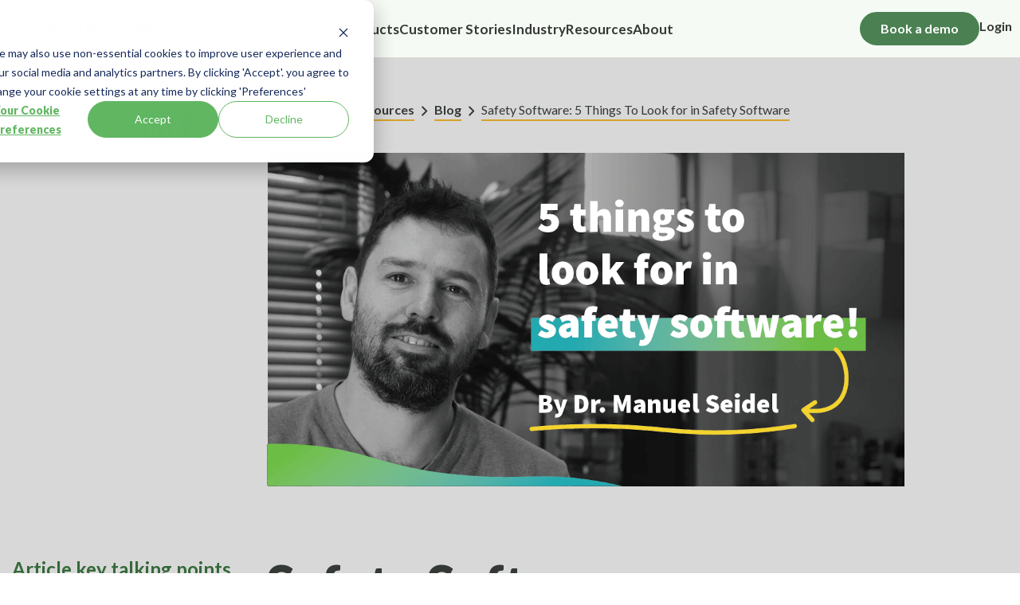

--- FILE ---
content_type: text/html; charset=UTF-8
request_url: https://www.ecoportal.com/blog/5-tips-safety-software
body_size: 20750
content:
<!doctype html><html lang="en"><head>
    <meta charset="utf-8">
    <title>Safety Software: 5 Things To Look for in Safety Software</title>
    <link rel="shortcut icon" href="https://www.ecoportal.com/hubfs/favicon-3.ico">
    <meta name="description" content="When investing in safety software, there are a few key factors that organisations must consider if they’re to experience the optimal benefits or return on investment.">
    
<link type="text/css" rel="stylesheet" href="https://www.ecoportal.com/hubfs/hub_generated/template_assets/1/166152507474/1769029759999/template_blog.min.css">

    
    
    
    
    
    
    

    
    <meta name="viewport" content="width=device-width, initial-scale=1">

    
    <meta property="og:description" content="When investing in safety software, there are a few key factors that organisations must consider if they’re to experience the optimal benefits or return on investment.">
    <meta property="og:title" content="Safety Software: 5 Things To Look for in Safety Software">
    <meta name="twitter:description" content="When investing in safety software, there are a few key factors that organisations must consider if they’re to experience the optimal benefits or return on investment.">
    <meta name="twitter:title" content="Safety Software: 5 Things To Look for in Safety Software">

    

    
    <style>
a.cta_button{-moz-box-sizing:content-box !important;-webkit-box-sizing:content-box !important;box-sizing:content-box !important;vertical-align:middle}.hs-breadcrumb-menu{list-style-type:none;margin:0px 0px 0px 0px;padding:0px 0px 0px 0px}.hs-breadcrumb-menu-item{float:left;padding:10px 0px 10px 10px}.hs-breadcrumb-menu-divider:before{content:'›';padding-left:10px}.hs-featured-image-link{border:0}.hs-featured-image{float:right;margin:0 0 20px 20px;max-width:50%}@media (max-width: 568px){.hs-featured-image{float:none;margin:0;width:100%;max-width:100%}}.hs-screen-reader-text{clip:rect(1px, 1px, 1px, 1px);height:1px;overflow:hidden;position:absolute !important;width:1px}
</style>

<link rel="stylesheet" href="https://www.ecoportal.com/hubfs/hub_generated/template_assets/1/166152052590/1769029766682/template_main.min.css">
<link rel="stylesheet" href="https://cdnjs.cloudflare.com/ajax/libs/font-awesome/6.2.1/css/all.min.css">
<link rel="stylesheet" href="https://fonts.googleapis.com/css2?family=Inter:wght@100..900&amp;display=swap%27">
<link rel="stylesheet" href="https://fonts.googleapis.com/css2?family=Abril+Fatface&amp;display=swap">
<link rel="stylesheet" href="https://fonts.googleapis.com/css2?family=Rozha+One&amp;display=swap">
<link rel="stylesheet" href="https://fonts.googleapis.com/css2?family=Lato:ital,wght@0,100;0,300;0,400;0,700;0,900;1,100;1,300;1,400;1,700;1,900&amp;display=swap">
<link rel="stylesheet" href="https://www.ecoportal.com/hubfs/hub_generated/template_assets/1/166152507475/1769029764401/template_theme-overrides.min.css">
<link rel="stylesheet" href="https://www.ecoportal.com/hubfs/hub_generated/module_assets/1/166152052613/1753112085041/module_Header.min.css">
<link rel="stylesheet" href="https://www.ecoportal.com/hubfs/hub_generated/module_assets/1/187005460779/1758835492484/module_Post_Webinar.min.css">
 
<style>
  .post_webinar .cm-card-main-sec{
    padding-top: 50px;
padding-bottom: 50px;

  }
  
  
</style>

 
<style>
  
  .post_webinar{
    background-image: url('https://www.ecoportal.com/hubfs/eco_portal_april_2024/images/post_webinarbg.png');
background-size: cover;
background-position: center center;
;
    background-repeat:no-repeat;
  }
  

  .post_webinar{
    background-color:rgba(235, 235, 235, 1);
  }

  
  .post_webinar *:not(a[class]):not(input):not(.hs-input):not(option):not(.popup_modal *){
    color: 





rgba(241, 241, 241, 1.0)

;
  }
  
</style>

<link rel="stylesheet" href="https://www.ecoportal.com/hubfs/hub_generated/module_assets/1/186531110427/1740941436257/module_Post_Testimonial.min.css">
<link rel="stylesheet" href="https://www.ecoportal.com/hubfs/hub_generated/template_assets/1/186673103465/1769029770774/template_slick.min.css">
<link rel="stylesheet" href="https://www.ecoportal.com/hubfs/hub_generated/module_assets/1/187003113527/1752814281246/module_Smart_Content.min.css">
<link rel="stylesheet" href="https://www.ecoportal.com/hubfs/hub_generated/module_assets/1/187095477608/1761179317806/module_related-posts.min.css">
<link rel="stylesheet" href="https://www.ecoportal.com/hubfs/hub_generated/module_assets/1/174249044862/1757563985858/module_Footer.min.css">
<style>
  @font-face {
    font-family: "Abril Fatface";
    font-weight: 400;
    font-style: normal;
    font-display: swap;
    src: url("/_hcms/googlefonts/Abril_Fatface/regular.woff2") format("woff2"), url("/_hcms/googlefonts/Abril_Fatface/regular.woff") format("woff");
  }
  @font-face {
    font-family: "Lato";
    font-weight: 400;
    font-style: normal;
    font-display: swap;
    src: url("/_hcms/googlefonts/Lato/regular.woff2") format("woff2"), url("/_hcms/googlefonts/Lato/regular.woff") format("woff");
  }
  @font-face {
    font-family: "Lato";
    font-weight: 700;
    font-style: normal;
    font-display: swap;
    src: url("/_hcms/googlefonts/Lato/700.woff2") format("woff2"), url("/_hcms/googlefonts/Lato/700.woff") format("woff");
  }
</style>

<!-- Editor Styles -->
<style id="hs_editor_style" type="text/css">
.footer-row-0-force-full-width-section > .row-fluid {
  max-width: none !important;
}
/* HubSpot Styles (default) */
.footer-row-0-padding {
  padding-top: 0px !important;
  padding-bottom: 0px !important;
  padding-left: 0px !important;
  padding-right: 0px !important;
}
.footer-column-1-padding {
  padding-top: 0px !important;
  padding-bottom: 0px !important;
  padding-left: 0px !important;
  padding-right: 0px !important;
}
.footer-module-2-hidden {
  display: block !important;
}
/* HubSpot Styles (mobile) */
@media (max-width: 767px) {
  .footer-row-0-padding {
    padding-top: 0px !important;
    padding-bottom: 0px !important;
    padding-left: 0px !important;
    padding-right: 0px !important;
  }
  .footer-column-1-padding {
    padding-top: 0px !important;
    padding-bottom: 0px !important;
    padding-left: 0px !important;
    padding-right: 0px !important;
  }
}
</style>
    <script type="application/ld+json">
{
  "mainEntityOfPage" : {
    "@type" : "WebPage",
    "@id" : "https://www.ecoportal.com/blog/5-tips-safety-software"
  },
  "author" : {
    "name" : "Manuel Seidel",
    "url" : "https://www.ecoportal.com/blog/author/manuel-seidel",
    "@type" : "Person"
  },
  "headline" : "Safety Software: 5 Things To Look for in Safety Software",
  "datePublished" : "2025-05-30T07:49:41.000Z",
  "dateModified" : "2025-05-30T07:49:49.343Z",
  "publisher" : {
    "name" : "ecoPortal",
    "logo" : {
      "url" : "https://www.ecoportal.com/hubfs/eP%20logo%202021.svg",
      "@type" : "ImageObject"
    },
    "@type" : "Organization"
  },
  "@context" : "https://schema.org",
  "@type" : "BlogPosting",
  "image" : [ "https://www.ecoportal.com/hubfs/Post%2005-08-2020%20800px-1.png" ]
}
</script>


    

<!-- Javascript for various actions on website Elena -->
<script src="https://code.jquery.com/jquery-3.5.1.min.js" integrity="sha256-9/aliU8dGd2tb6OSsuzixeV4y/faTqgFtohetphbbj0=" crossorigin="anonymous"></script>




<!-- Google Tag Manager -->
<script>(function(w,d,s,l,i){w[l]=w[l]||[];w[l].push({'gtm.start':
new Date().getTime(),event:'gtm.js'});var f=d.getElementsByTagName(s)[0],
j=d.createElement(s),dl=l!='dataLayer'?'&l='+l:'';j.async=true;j.src=
'https://www.googletagmanager.com/gtm.js?id='+i+dl;f.parentNode.insertBefore(j,f);
})(window,document,'script','dataLayer','GTM-MGGH36T');</script>
<!-- End Google Tag Manager -->


<meta name="google-site-verification" content="5oFa5o2Ue_8k2SoQ28_oqIyEX0e_aHCnUHSk2cdHST0">

<link rel="amphtml" href="https://www.ecoportal.com/blog/5-tips-safety-software?hs_amp=true">

<meta property="og:image" content="https://www.ecoportal.com/hubfs/Post%2005-08-2020%20800px-1.png">
<meta property="og:image:width" content="800">
<meta property="og:image:height" content="419">

<meta name="twitter:image" content="https://www.ecoportal.com/hubfs/Post%2005-08-2020%20800px-1.png">


<meta property="og:url" content="https://www.ecoportal.com/blog/5-tips-safety-software">
<meta name="twitter:card" content="summary_large_image">

<link rel="canonical" href="https://www.ecoportal.com/blog/5-tips-safety-software">

<meta property="og:type" content="article">
<link rel="alternate" type="application/rss+xml" href="https://www.ecoportal.com/blog/rss.xml">
<meta name="twitter:domain" content="www.ecoportal.com">

<meta http-equiv="content-language" content="en">






  <meta name="generator" content="HubSpot"></head>
  <body>
    <div class="body-wrapper   hs-content-id-190680278883 hs-blog-post hs-blog-id-186511228320">
      
      
      
      <div data-global-resource-path="eco_portal_april_2024/templates/partials/header.html"><div id="hs_cos_wrapper_header_" class="hs_cos_wrapper hs_cos_wrapper_widget hs_cos_wrapper_type_module" style="" data-hs-cos-general-type="widget" data-hs-cos-type="module"><header class="header">
  <div class="header_wrapper">
    <div class="page-center">
      <div class="flex_row">
        <div class="hs_logo">
          
          
          
          <a href="https://www.ecoportal.com/">
            
            
            
            
            
            
            <img src="https://www.ecoportal.com/hubfs/eP%20logo%202021.svg" alt="eP logo 2021" loading="lazy" width="182" height="39" style="max-width: 100%; height: auto;">
            
          </a>
          

        </div> 
        <div class="hs_menu">
          <span id="hs_cos_wrapper_header__" class="hs_cos_wrapper hs_cos_wrapper_widget hs_cos_wrapper_type_menu" style="" data-hs-cos-general-type="widget" data-hs-cos-type="menu"><div id="hs_menu_wrapper_header__" class="hs-menu-wrapper active-branch no-flyouts hs-menu-flow-horizontal" role="navigation" data-sitemap-name="default" data-menu-id="54057630606" aria-label="Navigation Menu">
 <ul role="menu">
  <li class="hs-menu-item hs-menu-depth-1 hs-item-has-children" role="none"><a href="javascript:;" aria-haspopup="true" aria-expanded="false" role="menuitem">Products</a>
   <ul role="menu" class="hs-menu-children-wrapper">
    <li class="hs-menu-item hs-menu-depth-2 hs-item-has-children" role="none"><a href="https://www.ecoportal.com/solutions" role="menuitem">Solutions</a>
     <ul role="menu" class="hs-menu-children-wrapper">
      <li class="hs-menu-item hs-menu-depth-3" role="none"><a href="https://www.ecoportal.com/health-safety-management-software" role="menuitem">Health &amp; Safety</a></li>
      <li class="hs-menu-item hs-menu-depth-3" role="none"><a href="https://www.ecoportal.com/contractor-management-software" role="menuitem">Contractor Management</a></li>
      <li class="hs-menu-item hs-menu-depth-3" role="none"><a href="https://www.ecoportal.com/emergency-management-software" role="menuitem">Emergency Management</a></li>
      <li class="hs-menu-item hs-menu-depth-3" role="none"><a href="https://www.ecoportal.com/injury-management-software" role="menuitem">Injury Management</a></li>
      <li class="hs-menu-item hs-menu-depth-3" role="none"><a href="https://www.ecoportal.com/solutions/incident-management-software" role="menuitem">Incident Management</a></li>
      <li class="hs-menu-item hs-menu-depth-3" role="none"><a href="https://www.ecoportal.com/solutions/hazard-and-risk-management-software" role="menuitem">Hazards and Risks</a></li>
      <li class="hs-menu-item hs-menu-depth-3" role="none"><a href="https://www.ecoportal.com/psychosocial-risk-management" role="menuitem">Psychosocial Risk</a></li>
      <li class="hs-menu-item hs-menu-depth-3" role="none"><a href="https://www.ecoportal.com/visitor-management-software" role="menuitem">Visitor Management</a></li>
      <li class="hs-menu-item hs-menu-depth-3" role="none"><a href="https://www.ecoportal.com/environmental-management-software" role="menuitem">Environmental</a></li>
      <li class="hs-menu-item hs-menu-depth-3" role="none"><a href="https://www.ecoportal.com/quality-management-software" role="menuitem">Quality</a></li>
      <li class="hs-menu-item hs-menu-depth-3" role="none"><a href="https://www.ecoportal.com/health-safety-app" role="menuitem">ecoPortal Connect Mobile App</a></li>
      <li class="hs-menu-item hs-menu-depth-3" role="none"><a href="https://www.ecoportal.com/modules" role="menuitem">Module Library</a></li>
     </ul></li>
   </ul></li>
  <li class="hs-menu-item hs-menu-depth-1" role="none"><a href="https://www.ecoportal.com/customer-stories" role="menuitem">Customer Stories</a></li>
  <li class="hs-menu-item hs-menu-depth-1 hs-item-has-children" role="none"><a href="javascript:;" aria-haspopup="true" aria-expanded="false" role="menuitem">Industry</a>
   <ul role="menu" class="hs-menu-children-wrapper">
    <li class="hs-menu-item hs-menu-depth-2 hs-item-has-children" role="none"><a href="https://www.ecoportal.com/industry/retail" role="menuitem">Industry</a>
     <ul role="menu" class="hs-menu-children-wrapper">
      <li class="hs-menu-item hs-menu-depth-3" role="none"><a href="https://www.ecoportal.com/industry/retail" role="menuitem">Retail</a></li>
      <li class="hs-menu-item hs-menu-depth-3" role="none"><a href="https://www.ecoportal.com/industry/logistics" role="menuitem">Logistics and Transport</a></li>
      <li class="hs-menu-item hs-menu-depth-3" role="none"><a href="https://www.ecoportal.com/industry/banking" role="menuitem">Banking</a></li>
      <li class="hs-menu-item hs-menu-depth-3" role="none"><a href="https://www.ecoportal.com/industry/manufacturing" role="menuitem">Manufacturing</a></li>
      <li class="hs-menu-item hs-menu-depth-3" role="none"><a href="https://www.ecoportal.com/industry/government" role="menuitem">Government</a></li>
      <li class="hs-menu-item hs-menu-depth-3" role="none"><a href="https://www.ecoportal.com/customer-stories" role="menuitem">Other</a></li>
     </ul></li>
   </ul></li>
  <li class="hs-menu-item hs-menu-depth-1 hs-item-has-children" role="none"><a href="javascript:;" aria-haspopup="true" aria-expanded="false" role="menuitem">Resources</a>
   <ul role="menu" class="hs-menu-children-wrapper">
    <li class="hs-menu-item hs-menu-depth-2 hs-item-has-children" role="none"><a href="https://www.ecoportal.com/resources" role="menuitem">Media Hub</a>
     <ul role="menu" class="hs-menu-children-wrapper">
      <li class="hs-menu-item hs-menu-depth-3" role="none"><a href="https://www.ecoportal.com/blog" role="menuitem">Blog</a></li>
      <li class="hs-menu-item hs-menu-depth-3" role="none"><a href="https://www.ecoportal.com/webinars" role="menuitem">Webinars</a></li>
      <li class="hs-menu-item hs-menu-depth-3" role="none"><a href="https://www.ecoportal.com/health-safety-software/videos" role="menuitem">Videos</a></li>
     </ul></li>
    <li class="hs-menu-item hs-menu-depth-2 hs-item-has-children" role="none"><a href="https://www.ecoportal.com/au/smarter-safety/nsca" role="menuitem">Smarter Safety</a>
     <ul role="menu" class="hs-menu-children-wrapper">
      <li class="hs-menu-item hs-menu-depth-3" role="none"><a href="https://www.ecoportal.com/au/smarter-safety/nsca" role="menuitem">NSCA Foundation</a></li>
      <li class="hs-menu-item hs-menu-depth-3" role="none"><a href="https://www.ecoportal.com/smarter-safety/nzism" role="menuitem">NZISM</a></li>
      <li class="hs-menu-item hs-menu-depth-3" role="none"><a href="https://www.ecoportal.com/smarter-safety/briscoe" role="menuitem">Briscoe Group</a></li>
      <li class="hs-menu-item hs-menu-depth-3" role="none"><a href="https://www.ecoportal.com/smarter-safety/bnz" role="menuitem">Bank of New Zealand</a></li>
      <li class="hs-menu-item hs-menu-depth-3" role="none"><a href="https://www.ecoportal.com/smarter-safety/fisc" role="menuitem">Forestry Industry Safety Council</a></li>
      <li class="hs-menu-item hs-menu-depth-3" role="none"><a href="https://www.ecoportal.com/smarter-safety/one-percent-safer" role="menuitem">One Percent Safer</a></li>
     </ul></li>
   </ul></li>
  <li class="hs-menu-item hs-menu-depth-1 hs-item-has-children" role="none"><a href="javascript:;" aria-haspopup="true" aria-expanded="false" role="menuitem">About</a>
   <ul role="menu" class="hs-menu-children-wrapper">
    <li class="hs-menu-item hs-menu-depth-2 hs-item-has-children" role="none"><a href="javascript:;" role="menuitem">ecoPortal</a>
     <ul role="menu" class="hs-menu-children-wrapper">
      <li class="hs-menu-item hs-menu-depth-3" role="none"><a href="https://www.ecoportal.com/about" role="menuitem">Our story</a></li>
      <li class="hs-menu-item hs-menu-depth-3" role="none"><a href="https://www.ecoportal.com/about#careers" role="menuitem">Careers</a></li>
      <li class="hs-menu-item hs-menu-depth-3" role="none"><a href="https://www.ecoportal.com/contact" role="menuitem">Contact us</a></li>
     </ul></li>
   </ul></li>
 </ul>
</div></span>
        </div>

        <div class="mobile_trigger">
          <i class="fa-solid fa-bars"></i>
        </div>
        <div class="header_btns">
          
          
          
          
          
          
          
          
          
          
          
          <div class="header_btns1">
            <a href="https://www.ecoportal.com/demo" class="hs-button">
              Book a demo
            </a>
          </div> 

          
          
          
          
          
          
          
          
          <div class="header_btns2">
            <a href="https://live.ecoportal.com/" class="hs-button">
              Login
            </a>
          </div> 

          
          
        </div> 
      </div>
    </div>
  </div>
</header>

<div class="mm_menu_wrapper">
  <div class="mm_menu">
    <span id="hs_cos_wrapper_header__" class="hs_cos_wrapper hs_cos_wrapper_widget hs_cos_wrapper_type_menu" style="" data-hs-cos-general-type="widget" data-hs-cos-type="menu"><div id="hs_menu_wrapper_header__" class="hs-menu-wrapper active-branch no-flyouts hs-menu-flow-horizontal" role="navigation" data-sitemap-name="default" data-menu-id="54057630606" aria-label="Navigation Menu">
 <ul role="menu">
  <li class="hs-menu-item hs-menu-depth-1 hs-item-has-children" role="none"><a href="javascript:;" aria-haspopup="true" aria-expanded="false" role="menuitem">Products</a>
   <ul role="menu" class="hs-menu-children-wrapper">
    <li class="hs-menu-item hs-menu-depth-2 hs-item-has-children" role="none"><a href="https://www.ecoportal.com/solutions" role="menuitem">Solutions</a>
     <ul role="menu" class="hs-menu-children-wrapper">
      <li class="hs-menu-item hs-menu-depth-3" role="none"><a href="https://www.ecoportal.com/health-safety-management-software" role="menuitem">Health &amp; Safety</a></li>
      <li class="hs-menu-item hs-menu-depth-3" role="none"><a href="https://www.ecoportal.com/contractor-management-software" role="menuitem">Contractor Management</a></li>
      <li class="hs-menu-item hs-menu-depth-3" role="none"><a href="https://www.ecoportal.com/emergency-management-software" role="menuitem">Emergency Management</a></li>
      <li class="hs-menu-item hs-menu-depth-3" role="none"><a href="https://www.ecoportal.com/injury-management-software" role="menuitem">Injury Management</a></li>
      <li class="hs-menu-item hs-menu-depth-3" role="none"><a href="https://www.ecoportal.com/solutions/incident-management-software" role="menuitem">Incident Management</a></li>
      <li class="hs-menu-item hs-menu-depth-3" role="none"><a href="https://www.ecoportal.com/solutions/hazard-and-risk-management-software" role="menuitem">Hazards and Risks</a></li>
      <li class="hs-menu-item hs-menu-depth-3" role="none"><a href="https://www.ecoportal.com/psychosocial-risk-management" role="menuitem">Psychosocial Risk</a></li>
      <li class="hs-menu-item hs-menu-depth-3" role="none"><a href="https://www.ecoportal.com/visitor-management-software" role="menuitem">Visitor Management</a></li>
      <li class="hs-menu-item hs-menu-depth-3" role="none"><a href="https://www.ecoportal.com/environmental-management-software" role="menuitem">Environmental</a></li>
      <li class="hs-menu-item hs-menu-depth-3" role="none"><a href="https://www.ecoportal.com/quality-management-software" role="menuitem">Quality</a></li>
      <li class="hs-menu-item hs-menu-depth-3" role="none"><a href="https://www.ecoportal.com/health-safety-app" role="menuitem">ecoPortal Connect Mobile App</a></li>
      <li class="hs-menu-item hs-menu-depth-3" role="none"><a href="https://www.ecoportal.com/modules" role="menuitem">Module Library</a></li>
     </ul></li>
   </ul></li>
  <li class="hs-menu-item hs-menu-depth-1" role="none"><a href="https://www.ecoportal.com/customer-stories" role="menuitem">Customer Stories</a></li>
  <li class="hs-menu-item hs-menu-depth-1 hs-item-has-children" role="none"><a href="javascript:;" aria-haspopup="true" aria-expanded="false" role="menuitem">Industry</a>
   <ul role="menu" class="hs-menu-children-wrapper">
    <li class="hs-menu-item hs-menu-depth-2 hs-item-has-children" role="none"><a href="https://www.ecoportal.com/industry/retail" role="menuitem">Industry</a>
     <ul role="menu" class="hs-menu-children-wrapper">
      <li class="hs-menu-item hs-menu-depth-3" role="none"><a href="https://www.ecoportal.com/industry/retail" role="menuitem">Retail</a></li>
      <li class="hs-menu-item hs-menu-depth-3" role="none"><a href="https://www.ecoportal.com/industry/logistics" role="menuitem">Logistics and Transport</a></li>
      <li class="hs-menu-item hs-menu-depth-3" role="none"><a href="https://www.ecoportal.com/industry/banking" role="menuitem">Banking</a></li>
      <li class="hs-menu-item hs-menu-depth-3" role="none"><a href="https://www.ecoportal.com/industry/manufacturing" role="menuitem">Manufacturing</a></li>
      <li class="hs-menu-item hs-menu-depth-3" role="none"><a href="https://www.ecoportal.com/industry/government" role="menuitem">Government</a></li>
      <li class="hs-menu-item hs-menu-depth-3" role="none"><a href="https://www.ecoportal.com/customer-stories" role="menuitem">Other</a></li>
     </ul></li>
   </ul></li>
  <li class="hs-menu-item hs-menu-depth-1 hs-item-has-children" role="none"><a href="javascript:;" aria-haspopup="true" aria-expanded="false" role="menuitem">Resources</a>
   <ul role="menu" class="hs-menu-children-wrapper">
    <li class="hs-menu-item hs-menu-depth-2 hs-item-has-children" role="none"><a href="https://www.ecoportal.com/resources" role="menuitem">Media Hub</a>
     <ul role="menu" class="hs-menu-children-wrapper">
      <li class="hs-menu-item hs-menu-depth-3" role="none"><a href="https://www.ecoportal.com/blog" role="menuitem">Blog</a></li>
      <li class="hs-menu-item hs-menu-depth-3" role="none"><a href="https://www.ecoportal.com/webinars" role="menuitem">Webinars</a></li>
      <li class="hs-menu-item hs-menu-depth-3" role="none"><a href="https://www.ecoportal.com/health-safety-software/videos" role="menuitem">Videos</a></li>
     </ul></li>
    <li class="hs-menu-item hs-menu-depth-2 hs-item-has-children" role="none"><a href="https://www.ecoportal.com/au/smarter-safety/nsca" role="menuitem">Smarter Safety</a>
     <ul role="menu" class="hs-menu-children-wrapper">
      <li class="hs-menu-item hs-menu-depth-3" role="none"><a href="https://www.ecoportal.com/au/smarter-safety/nsca" role="menuitem">NSCA Foundation</a></li>
      <li class="hs-menu-item hs-menu-depth-3" role="none"><a href="https://www.ecoportal.com/smarter-safety/nzism" role="menuitem">NZISM</a></li>
      <li class="hs-menu-item hs-menu-depth-3" role="none"><a href="https://www.ecoportal.com/smarter-safety/briscoe" role="menuitem">Briscoe Group</a></li>
      <li class="hs-menu-item hs-menu-depth-3" role="none"><a href="https://www.ecoportal.com/smarter-safety/bnz" role="menuitem">Bank of New Zealand</a></li>
      <li class="hs-menu-item hs-menu-depth-3" role="none"><a href="https://www.ecoportal.com/smarter-safety/fisc" role="menuitem">Forestry Industry Safety Council</a></li>
      <li class="hs-menu-item hs-menu-depth-3" role="none"><a href="https://www.ecoportal.com/smarter-safety/one-percent-safer" role="menuitem">One Percent Safer</a></li>
     </ul></li>
   </ul></li>
  <li class="hs-menu-item hs-menu-depth-1 hs-item-has-children" role="none"><a href="javascript:;" aria-haspopup="true" aria-expanded="false" role="menuitem">About</a>
   <ul role="menu" class="hs-menu-children-wrapper">
    <li class="hs-menu-item hs-menu-depth-2 hs-item-has-children" role="none"><a href="javascript:;" role="menuitem">ecoPortal</a>
     <ul role="menu" class="hs-menu-children-wrapper">
      <li class="hs-menu-item hs-menu-depth-3" role="none"><a href="https://www.ecoportal.com/about" role="menuitem">Our story</a></li>
      <li class="hs-menu-item hs-menu-depth-3" role="none"><a href="https://www.ecoportal.com/about#careers" role="menuitem">Careers</a></li>
      <li class="hs-menu-item hs-menu-depth-3" role="none"><a href="https://www.ecoportal.com/contact" role="menuitem">Contact us</a></li>
     </ul></li>
   </ul></li>
 </ul>
</div></span>
  </div>
  <div class="mm_menu_bts">
    
    
    
    
    
    
    
    
    
    
    
    <div class="header_btns1">
      <a href="https://www.ecoportal.com/demo" class="hs-button">
        Book a demo
      </a>
    </div> 

    
    
    
    
    
    
    
    
    <div class="header_btns2">
      <a href="https://live.ecoportal.com/" class="hs-button">
        Login
      </a>
    </div> 

    
    


  </div> 
</div></div></div>
      
      
      <main id="main-content">
        

<div class="body-container blog_post_wrap">
  
  <div class="blog_post_body">
    <div class="content-wrapper">
      <div class="top_baner flex_row">
        <div class="social_icons col3">
          <div class="icons">
            <div class="icon">
              <a href="http://www.linkedin.com/shareArticle?mini=true&amp;url=https://www.ecoportal.com/blog/5-tips-safety-software" target="_blank">
                <svg width="36" height="36" viewbox="0 0 36 36" fill="none" xmlns="http://www.w3.org/2000/svg">
                  <path fill-rule="evenodd" clip-rule="evenodd" d="M4.42097e-07 3.11175C4.42097e-07 2.31962 0.314675 1.55993 0.874799 0.999803C1.43492 0.439678 2.19462 0.125004 2.98675 0.125004H32.76C33.1526 0.124363 33.5414 0.201156 33.9042 0.350987C34.2671 0.500818 34.5968 0.720745 34.8745 0.998175C35.1523 1.27561 35.3726 1.60509 35.5228 1.96777C35.673 2.33045 35.7502 2.71919 35.75 3.11175V32.885C35.7504 33.2776 35.6734 33.6665 35.5234 34.0294C35.3734 34.3922 35.1533 34.7219 34.8758 34.9996C34.5982 35.2773 34.2686 35.4976 33.9059 35.6478C33.5431 35.798 33.1543 35.8752 32.7616 35.875H2.98675C2.59439 35.875 2.20587 35.7977 1.8434 35.6475C1.48092 35.4973 1.15159 35.2771 0.874225 34.9996C0.596858 34.7221 0.376889 34.3927 0.226887 34.0301C0.0768841 33.6675 -0.00021303 33.279 4.42097e-07 32.8866V3.11175ZM14.1505 13.7555H18.9914V16.1865C19.6901 14.789 21.4776 13.5313 24.1638 13.5313C29.3134 13.5313 30.5338 16.3149 30.5338 21.4223V30.883H25.3224V22.5858C25.3224 19.677 24.6236 18.0358 22.8491 18.0358C20.3873 18.0358 19.3635 19.8054 19.3635 22.5858V30.883H14.1505V13.7555ZM5.213 30.6604H10.426V13.5313H5.213V30.6588V30.6604ZM11.1719 7.9445C11.1817 8.39085 11.1023 8.83466 10.9383 9.24989C10.7742 9.66512 10.5289 10.0434 10.2168 10.3626C9.90456 10.6817 9.53176 10.9353 9.12024 11.1084C8.70872 11.2815 8.26676 11.3707 7.82031 11.3707C7.37386 11.3707 6.93191 11.2815 6.52039 11.1084C6.10887 10.9353 5.73607 10.6817 5.42387 10.3626C5.11168 10.0434 4.86638 9.66512 4.70236 9.24989C4.53835 8.83466 4.45892 8.39085 4.46875 7.9445C4.48804 7.06839 4.84963 6.23466 5.47606 5.62187C6.1025 5.00907 6.94399 4.66593 7.82031 4.66593C8.69664 4.66593 9.53812 5.00907 10.1646 5.62187C10.791 6.23466 11.1526 7.06839 11.1719 7.9445Z" fill="#514B81" />
                </svg>
              </a>
            </div>
            <div class="icon">
              <a href="http://www.facebook.com/share.php?u=https://www.ecoportal.com/blog/5-tips-safety-software" target="_blank">
                <svg width="37" height="36" viewbox="0 0 37 36" fill="none" xmlns="http://www.w3.org/2000/svg">
                  <g clip-path="url(#clip0_1_457)">
                    <path d="M26.9425 20.2342L27.9357 13.7646H21.7275V9.56621C21.7275 7.79659 22.5944 6.07053 25.3751 6.07053H28.1971V0.562797C28.1971 0.562797 25.6365 0.125977 23.1877 0.125977C18.0754 0.125977 14.7339 3.22505 14.7339 8.83445V13.7657H9.05078V20.2354H14.7339V35.876H21.7275V20.2354L26.9425 20.2342Z" fill="#514B81" />
                  </g>
                  <defs>
                    <clippath id="clip0_1_457">
                      <rect width="35.75" height="35.75" fill="white" transform="translate(0.75 0.125)" />
                    </clippath>
                  </defs>
                </svg>
              </a>
            </div>
            <div class="icon">
              <a href="https://twitter.com/intent/tweet?url=https://www.ecoportal.com/blog/5-tips-safety-software&amp;text=Five%20Things%20To%20Look%20for%20in%20Safety%20Software" target="_blank">
                <svg width="37" height="36" viewbox="0 0 37 36" fill="none" xmlns="http://www.w3.org/2000/svg">
                  <path d="M5 31.4999L16.3226 20.1773M16.3226 20.1773L5 4.5H12.5L20.6773 15.8226M16.3226 20.1773L24.4999 31.4999H31.9999L20.6773 15.8226M31.9999 4.5L20.6773 15.8226" stroke="#514B81" stroke-width="2.24999" stroke-linecap="round" stroke-linejoin="round" />
                </svg>
              </a>
            </div> 
          </div>
        </div>
        <div class="baner_post col9">
          <div class="blog_post_banner">
            <div class="breadcrumbs">
              <ul>
                <li><a href="/">Homepage</a>
                  <span>
                    <svg width="25" height="25" viewbox="0 0 25 25" fill="none" xmlns="http://www.w3.org/2000/svg">
                      <path d="M10.1724 7.50562L15.1768 12.51L10.1724 17.5144" stroke="#343935" stroke-width="2.00175" stroke-linecap="round" stroke-linejoin="round" />
                    </svg>
                  </span>
                </li>
                <li><a href="/resource-page">Resources</a>
                  <span>
                    <svg width="25" height="25" viewbox="0 0 25 25" fill="none" xmlns="http://www.w3.org/2000/svg">
                      <path d="M10.1724 7.50562L15.1768 12.51L10.1724 17.5144" stroke="#343935" stroke-width="2.00175" stroke-linecap="round" stroke-linejoin="round" />
                    </svg>
                  </span>
                </li>
                <li><a href="https://www.ecoportal.com/blog">Blog</a>
                  <span>
                    <svg width="25" height="25" viewbox="0 0 25 25" fill="none" xmlns="http://www.w3.org/2000/svg">
                      <path d="M10.1724 7.50562L15.1768 12.51L10.1724 17.5144" stroke="#343935" stroke-width="2.00175" stroke-linecap="round" stroke-linejoin="round" />
                    </svg>
                  </span>
                </li>
                <li><span class="bread_link">Safety Software: 5 Things To Look for in Safety Software</span></li>
              </ul>
            </div>
            <div class="banner_inner">
              <div class="banner_img">
                
                <img src="https://www.ecoportal.com/hubfs/Post%2005-08-2020%20800px-1.png" alt="Five Things To Look for in Safety Software">
                
              </div>
            </div>
          </div>
        </div>
      </div>
      <div class="flex_row vr">
        <div class="sidebar col3">
          <div class="sidebar_inner">
            
            
              
            <div class="sidebar_sitemap sidebtm true">
              <div class="sidebar_title">
                <h3>
                  Article key talking points
                </h3>
              </div>
              <div class="simple_menu">
                <span id="hs_cos_wrapper_my_simple_menu_" class="hs_cos_wrapper hs_cos_wrapper_widget hs_cos_wrapper_type_simple_menu" style="" data-hs-cos-general-type="widget" data-hs-cos-type="simple_menu"><div id="hs_menu_wrapper_my_simple_menu_" class="hs-menu-wrapper active-branch flyouts hs-menu-flow-vertical" role="navigation" data-sitemap-name="" data-menu-id="" aria-label="Navigation Menu">
 <ul role="menu">
  <li class="hs-menu-item hs-menu-depth-1" role="none"><a href="#1" role="menuitem" target="_self">Intro</a></li>
  <li class="hs-menu-item hs-menu-depth-1" role="none"><a href="#2" role="menuitem" target="_self">Usability – bring health and safety to the people</a></li>
  <li class="hs-menu-item hs-menu-depth-1" role="none"><a href="#3" role="menuitem" target="_self">Configurability – make it your own</a></li>
  <li class="hs-menu-item hs-menu-depth-1" role="none"><a href="#4" role="menuitem" target="_self">Accessibility – where will it be used</a></li>
  <li class="hs-menu-item hs-menu-depth-1" role="none"><a href="#5" role="menuitem" target="_self">Integration – the big picture</a></li>
  <li class="hs-menu-item hs-menu-depth-1" role="none"><a href="#6" role="menuitem" target="_self">Support – find a long-term software partner</a></li>
 </ul>
</div></span>
              </div>
            </div>
          

            <div class="sidebar_form sidebtm">
              <div class="post_form">
                <span id="hs_cos_wrapper_Subscribe" class="hs_cos_wrapper hs_cos_wrapper_widget hs_cos_wrapper_type_form" style="" data-hs-cos-general-type="widget" data-hs-cos-type="form"><h3 id="hs_cos_wrapper_Subscribe_title" class="hs_cos_wrapper form-title" data-hs-cos-general-type="widget_field" data-hs-cos-type="text">Get fresh H&amp;S insights weekly</h3>

<div id="hs_form_target_Subscribe"></div>









</span>
              </div>
            </div>
            <div class="sidebar_recent_post sidebtm">
              <div class="sidebar_title">
                <h3>
                  Recent Posts
                </h3>
              </div>
              <div class="sidebar_recent">
                
                
                <div class="post-title"><span>
                  <svg width="8" height="15" viewbox="0 0 8 15" fill="none" xmlns="http://www.w3.org/2000/svg">
                    <path d="M6.40029 5.2085L1.81029 0.618498C1.62293 0.432247 1.36948 0.327705 1.10529 0.327705C0.841105 0.327705 0.587653 0.432247 0.400291 0.618498C0.306562 0.711461 0.232168 0.822062 0.181399 0.943921C0.130631 1.06578 0.104492 1.19649 0.104492 1.3285C0.104492 1.46051 0.130631 1.59122 0.181399 1.71307C0.232168 1.83493 0.306562 1.94554 0.400291 2.0385L5.00029 6.6185C5.09402 6.71146 5.16841 6.82206 5.21918 6.94392C5.26995 7.06578 5.29609 7.19649 5.29609 7.3285C5.29609 7.46051 5.26995 7.59122 5.21918 7.71308C5.16841 7.83493 5.09402 7.94554 5.00029 8.0385L0.400291 12.6185C0.211987 12.8055 0.105672 13.0596 0.104734 13.325C0.103797 13.5903 0.208314 13.8452 0.395291 14.0335C0.582269 14.2218 0.836391 14.3281 1.10176 14.3291C1.36712 14.33 1.62199 14.2255 1.81029 14.0385L6.40029 9.4485C6.96209 8.886 7.27765 8.1235 7.27765 7.3285C7.27765 6.5335 6.96209 5.771 6.40029 5.2085Z" fill="#1C6FE3" />
                  </svg>
                  </span><a href="https://www.ecoportal.com/blog/the-invisible-forces-that-shape-our-safety-experience">The Invisible Forces That Shape Our Safety Experience</a></div>
                
                <div class="post-title"><span>
                  <svg width="8" height="15" viewbox="0 0 8 15" fill="none" xmlns="http://www.w3.org/2000/svg">
                    <path d="M6.40029 5.2085L1.81029 0.618498C1.62293 0.432247 1.36948 0.327705 1.10529 0.327705C0.841105 0.327705 0.587653 0.432247 0.400291 0.618498C0.306562 0.711461 0.232168 0.822062 0.181399 0.943921C0.130631 1.06578 0.104492 1.19649 0.104492 1.3285C0.104492 1.46051 0.130631 1.59122 0.181399 1.71307C0.232168 1.83493 0.306562 1.94554 0.400291 2.0385L5.00029 6.6185C5.09402 6.71146 5.16841 6.82206 5.21918 6.94392C5.26995 7.06578 5.29609 7.19649 5.29609 7.3285C5.29609 7.46051 5.26995 7.59122 5.21918 7.71308C5.16841 7.83493 5.09402 7.94554 5.00029 8.0385L0.400291 12.6185C0.211987 12.8055 0.105672 13.0596 0.104734 13.325C0.103797 13.5903 0.208314 13.8452 0.395291 14.0335C0.582269 14.2218 0.836391 14.3281 1.10176 14.3291C1.36712 14.33 1.62199 14.2255 1.81029 14.0385L6.40029 9.4485C6.96209 8.886 7.27765 8.1235 7.27765 7.3285C7.27765 6.5335 6.96209 5.771 6.40029 5.2085Z" fill="#1C6FE3" />
                  </svg>
                  </span><a href="https://www.ecoportal.com/blog/choosing-the-right-safety-management-software-in-the-uk">Choosing the Right Safety Management Software in the UK</a></div>
                
                <div class="post-title"><span>
                  <svg width="8" height="15" viewbox="0 0 8 15" fill="none" xmlns="http://www.w3.org/2000/svg">
                    <path d="M6.40029 5.2085L1.81029 0.618498C1.62293 0.432247 1.36948 0.327705 1.10529 0.327705C0.841105 0.327705 0.587653 0.432247 0.400291 0.618498C0.306562 0.711461 0.232168 0.822062 0.181399 0.943921C0.130631 1.06578 0.104492 1.19649 0.104492 1.3285C0.104492 1.46051 0.130631 1.59122 0.181399 1.71307C0.232168 1.83493 0.306562 1.94554 0.400291 2.0385L5.00029 6.6185C5.09402 6.71146 5.16841 6.82206 5.21918 6.94392C5.26995 7.06578 5.29609 7.19649 5.29609 7.3285C5.29609 7.46051 5.26995 7.59122 5.21918 7.71308C5.16841 7.83493 5.09402 7.94554 5.00029 8.0385L0.400291 12.6185C0.211987 12.8055 0.105672 13.0596 0.104734 13.325C0.103797 13.5903 0.208314 13.8452 0.395291 14.0335C0.582269 14.2218 0.836391 14.3281 1.10176 14.3291C1.36712 14.33 1.62199 14.2255 1.81029 14.0385L6.40029 9.4485C6.96209 8.886 7.27765 8.1235 7.27765 7.3285C7.27765 6.5335 6.96209 5.771 6.40029 5.2085Z" fill="#1C6FE3" />
                  </svg>
                  </span><a href="https://www.ecoportal.com/blog/the-best-insights-from-2025">The Best Insights from 2025</a></div>
                
                <div class="post-title"><span>
                  <svg width="8" height="15" viewbox="0 0 8 15" fill="none" xmlns="http://www.w3.org/2000/svg">
                    <path d="M6.40029 5.2085L1.81029 0.618498C1.62293 0.432247 1.36948 0.327705 1.10529 0.327705C0.841105 0.327705 0.587653 0.432247 0.400291 0.618498C0.306562 0.711461 0.232168 0.822062 0.181399 0.943921C0.130631 1.06578 0.104492 1.19649 0.104492 1.3285C0.104492 1.46051 0.130631 1.59122 0.181399 1.71307C0.232168 1.83493 0.306562 1.94554 0.400291 2.0385L5.00029 6.6185C5.09402 6.71146 5.16841 6.82206 5.21918 6.94392C5.26995 7.06578 5.29609 7.19649 5.29609 7.3285C5.29609 7.46051 5.26995 7.59122 5.21918 7.71308C5.16841 7.83493 5.09402 7.94554 5.00029 8.0385L0.400291 12.6185C0.211987 12.8055 0.105672 13.0596 0.104734 13.325C0.103797 13.5903 0.208314 13.8452 0.395291 14.0335C0.582269 14.2218 0.836391 14.3281 1.10176 14.3291C1.36712 14.33 1.62199 14.2255 1.81029 14.0385L6.40029 9.4485C6.96209 8.886 7.27765 8.1235 7.27765 7.3285C7.27765 6.5335 6.96209 5.771 6.40029 5.2085Z" fill="#1C6FE3" />
                  </svg>
                  </span><a href="https://www.ecoportal.com/blog/ecoportals-insights-from-auckland-and-prague">ecoPortal’s Insights from Auckland and Prague</a></div>
                
                <div class="post-title"><span>
                  <svg width="8" height="15" viewbox="0 0 8 15" fill="none" xmlns="http://www.w3.org/2000/svg">
                    <path d="M6.40029 5.2085L1.81029 0.618498C1.62293 0.432247 1.36948 0.327705 1.10529 0.327705C0.841105 0.327705 0.587653 0.432247 0.400291 0.618498C0.306562 0.711461 0.232168 0.822062 0.181399 0.943921C0.130631 1.06578 0.104492 1.19649 0.104492 1.3285C0.104492 1.46051 0.130631 1.59122 0.181399 1.71307C0.232168 1.83493 0.306562 1.94554 0.400291 2.0385L5.00029 6.6185C5.09402 6.71146 5.16841 6.82206 5.21918 6.94392C5.26995 7.06578 5.29609 7.19649 5.29609 7.3285C5.29609 7.46051 5.26995 7.59122 5.21918 7.71308C5.16841 7.83493 5.09402 7.94554 5.00029 8.0385L0.400291 12.6185C0.211987 12.8055 0.105672 13.0596 0.104734 13.325C0.103797 13.5903 0.208314 13.8452 0.395291 14.0335C0.582269 14.2218 0.836391 14.3281 1.10176 14.3291C1.36712 14.33 1.62199 14.2255 1.81029 14.0385L6.40029 9.4485C6.96209 8.886 7.27765 8.1235 7.27765 7.3285C7.27765 6.5335 6.96209 5.771 6.40029 5.2085Z" fill="#1C6FE3" />
                  </svg>
                  </span><a href="https://www.ecoportal.com/blog/public-forms-unlocking-public-participation-in-health-and-safety">Unlocking Public Participation in Health and Safety</a></div>
                
              </div>
            </div>
            <div class="sidebar_webinar sidebtm">
              <div id="hs_cos_wrapper_post_webinar" class="hs_cos_wrapper hs_cos_wrapper_widget hs_cos_wrapper_type_module" style="" data-hs-cos-general-type="widget" data-hs-cos-type="module"> 
<div class="cm_post_web post_webinar">
  <div class="page-center">
    <div class="inner">
      
      <div class="webinar_logo">
        
        
        
        
        
        <img src="https://www.ecoportal.com/hs-fs/hubfs/eP_logo.png?width=202&amp;height=44&amp;name=eP_logo.png" alt="Logo" loading="lazy" width="202" height="44" style="max-width: 100%; height: auto;" srcset="https://www.ecoportal.com/hs-fs/hubfs/eP_logo.png?width=101&amp;height=22&amp;name=eP_logo.png 101w, https://www.ecoportal.com/hs-fs/hubfs/eP_logo.png?width=202&amp;height=44&amp;name=eP_logo.png 202w, https://www.ecoportal.com/hs-fs/hubfs/eP_logo.png?width=303&amp;height=66&amp;name=eP_logo.png 303w, https://www.ecoportal.com/hs-fs/hubfs/eP_logo.png?width=404&amp;height=88&amp;name=eP_logo.png 404w, https://www.ecoportal.com/hs-fs/hubfs/eP_logo.png?width=505&amp;height=110&amp;name=eP_logo.png 505w, https://www.ecoportal.com/hs-fs/hubfs/eP_logo.png?width=606&amp;height=132&amp;name=eP_logo.png 606w" sizes="(max-width: 202px) 100vw, 202px">
      </div>
      
      
      <div class="date_timestamp">
        Thursday 29 January 2026<br> 12 noon AEDT, 2 pm NZDT
      </div>
      
      
      <div class="webinar_topic">
        <h4>
          Wellbeing as a Driver of Safety / Organisational Resilience
        </h4>
      </div>
      
      <div class="host_info">
        
        <div class="host_img">
          
          
          
          <img src="https://www.ecoportal.com/hs-fs/hubfs/Natalie%20Flatt%20r.png?width=200&amp;height=200&amp;name=Natalie%20Flatt%20r.png" alt="Natalie Flatt r" loading="lazy" width="200" height="200" srcset="https://www.ecoportal.com/hs-fs/hubfs/Natalie%20Flatt%20r.png?width=100&amp;height=100&amp;name=Natalie%20Flatt%20r.png 100w, https://www.ecoportal.com/hs-fs/hubfs/Natalie%20Flatt%20r.png?width=200&amp;height=200&amp;name=Natalie%20Flatt%20r.png 200w, https://www.ecoportal.com/hs-fs/hubfs/Natalie%20Flatt%20r.png?width=300&amp;height=300&amp;name=Natalie%20Flatt%20r.png 300w, https://www.ecoportal.com/hs-fs/hubfs/Natalie%20Flatt%20r.png?width=400&amp;height=400&amp;name=Natalie%20Flatt%20r.png 400w, https://www.ecoportal.com/hs-fs/hubfs/Natalie%20Flatt%20r.png?width=500&amp;height=500&amp;name=Natalie%20Flatt%20r.png 500w, https://www.ecoportal.com/hs-fs/hubfs/Natalie%20Flatt%20r.png?width=600&amp;height=600&amp;name=Natalie%20Flatt%20r.png 600w" sizes="(max-width: 200px) 100vw, 200px">
        </div>
        
        <div class="host_details">
          
          <h5>
            Dr. Natalie Flatt
          </h5>
          
          
          <p>
            PhD, Psychologist and Co-Founder | Connect Psych Services
          </p>
          
        </div>
      </div>
      <div class="webinar_link">
        


<div class="btn_row ">
  
  
    
  <div class="btn_item ty_std index1">                           
           
    
    
    
    
    
    
    <a href="https://www.ecoportal.com/webinars/wellbeing-as-a-driver-of-safety-and-organisational-resilience" class="hs-sec-btn ">
      Join the webinar
    </a>
    
  </div>
  
  
</div>


      </div>
    </div>
  </div>
</div>






</div>
            </div>
          </div>
        </div>
        <div class="main_sidebar col9">
          <div class="main_content">
            <div class="header_blog">
              <div class="header_content">
                <div class="h1">
                  <div id="hs_cos_wrapper_single__line" class="hs_cos_wrapper hs_cos_wrapper_widget hs_cos_wrapper_type_module widget-type-text" style="" data-hs-cos-general-type="widget" data-hs-cos-type="module"><span id="hs_cos_wrapper_single__line_" class="hs_cos_wrapper hs_cos_wrapper_widget hs_cos_wrapper_type_text" style="" data-hs-cos-general-type="widget" data-hs-cos-type="text">Safety Software:&nbsp;</span></div>
                </div>
                <h1>
                  <span id="hs_cos_wrapper_name" class="hs_cos_wrapper hs_cos_wrapper_meta_field hs_cos_wrapper_type_text" style="" data-hs-cos-general-type="meta_field" data-hs-cos-type="text">Five Things&nbsp;To Look for in Safety Software</span>
                </h1>
              </div>
              
              <div class="header_tags">
                <div class="tag_title">
                  <span>Tags:</span>
                </div>
                <div class="tag_iner">
                  
                  <a class="topic-link" href="https://www.ecoportal.com/blog/tag/health-and-safety">Health and Safety</a>
                  
                  <a class="topic-link" href="https://www.ecoportal.com/blog/tag/safety-technology-and-ai">Safety Technology and AI</a>
                  
                </div>
              </div>
              
            </div>
            <div class="header_byline">
              
              <div class="post_auth_img">
                <div class="postimg">
                  <img alt="Manuel Seidel" src="https://www.ecoportal.com/hubfs/3-1.png">
                </div>
              </div>
              
              <div class="post_details">
                <h3>
                  Manuel Seidel
                </h3>
                <p></p>
              </div>
              <div class="post_date">
                <!--    <div class="postdate">
                  <span>
                    <svg width="24" height="25" viewBox="0 0 24 25" fill="none" xmlns="http://www.w3.org/2000/svg">
                      <g clip-path="url(#clip0_1_198)">
                        <path d="M19 2.54102H18V1.54102C18 1.2758 17.8946 1.02145 17.7071 0.833909C17.5196 0.646372 17.2652 0.541016 17 0.541016C16.7348 0.541016 16.4804 0.646372 16.2929 0.833909C16.1054 1.02145 16 1.2758 16 1.54102V2.54102H8V1.54102C8 1.2758 7.89464 1.02145 7.70711 0.833909C7.51957 0.646372 7.26522 0.541016 7 0.541016C6.73478 0.541016 6.48043 0.646372 6.29289 0.833909C6.10536 1.02145 6 1.2758 6 1.54102V2.54102H5C3.67441 2.5426 2.40356 3.0699 1.46622 4.00724C0.528882 4.94457 0.00158786 6.21542 0 7.54102L0 19.541C0.00158786 20.8666 0.528882 22.1375 1.46622 23.0748C2.40356 24.0121 3.67441 24.5394 5 24.541H19C20.3256 24.5394 21.5964 24.0121 22.5338 23.0748C23.4711 22.1375 23.9984 20.8666 24 19.541V7.54102C23.9984 6.21542 23.4711 4.94457 22.5338 4.00724C21.5964 3.0699 20.3256 2.5426 19 2.54102ZM2 7.54102C2 6.74537 2.31607 5.9823 2.87868 5.4197C3.44129 4.85709 4.20435 4.54102 5 4.54102H19C19.7956 4.54102 20.5587 4.85709 21.1213 5.4197C21.6839 5.9823 22 6.74537 22 7.54102V8.54102H2V7.54102ZM19 22.541H5C4.20435 22.541 3.44129 22.2249 2.87868 21.6623C2.31607 21.0997 2 20.3367 2 19.541V10.541H22V19.541C22 20.3367 21.6839 21.0997 21.1213 21.6623C20.5587 22.2249 19.7956 22.541 19 22.541Z" fill="#6B6968"/>
                        <path d="M12 17.041C12.8284 17.041 13.5 16.3694 13.5 15.541C13.5 14.7126 12.8284 14.041 12 14.041C11.1716 14.041 10.5 14.7126 10.5 15.541C10.5 16.3694 11.1716 17.041 12 17.041Z" fill="#6B6968"/>
                        <path d="M6.99985 17.041C7.82827 17.041 8.49985 16.3694 8.49985 15.541C8.49985 14.7126 7.82827 14.041 6.99985 14.041C6.17142 14.041 5.49985 14.7126 5.49985 15.541C5.49985 16.3694 6.17142 17.041 6.99985 17.041Z" fill="#6B6968"/>
                        <path d="M17.0002 17.041C17.8286 17.041 18.5002 16.3694 18.5002 15.541C18.5002 14.7126 17.8286 14.041 17.0002 14.041C16.1717 14.041 15.5002 14.7126 15.5002 15.541C15.5002 16.3694 16.1717 17.041 17.0002 17.041Z" fill="#6B6968"/>
                      </g>
                      <defs>
                        <clipPath id="clip0_1_198">
                          <rect width="24" height="24" fill="white" transform="translate(0 0.541016)"/>
                        </clipPath>
                      </defs>
                    </svg>
                  </span>
                  <span>May  30,2025</span>
                </div>  -->
                <div class="postread_time">
                  <span>
                    <svg width="24" height="25" viewbox="0 0 24 25" fill="none" xmlns="http://www.w3.org/2000/svg">
                      <path d="M14.5455 14.0475V8.85268C14.5455 8.57713 14.4305 8.31287 14.2259 8.11803C14.0213 7.92318 13.7439 7.81372 13.4545 7.81372C13.1652 7.81372 12.8877 7.92318 12.6832 8.11803C12.4786 8.31287 12.3636 8.57713 12.3636 8.85268V13.0085H9.09091C8.80158 13.0085 8.52411 13.118 8.31952 13.3128C8.11493 13.5077 8 13.7719 8 14.0475C8 14.323 8.11493 14.5873 8.31952 14.7821C8.52411 14.977 8.80158 15.0864 9.09091 15.0864H13.4545C13.7439 15.0864 14.0213 14.977 14.2259 14.7821C14.4305 14.5873 14.5455 14.323 14.5455 14.0475Z" fill="#6B6968" />
                      <path d="M24 12.541C24 19.1684 18.6274 24.541 12 24.541C5.37258 24.541 0 19.1684 0 12.541C0 5.9136 5.37258 0.541016 12 0.541016C18.6274 0.541016 24 5.9136 24 12.541ZM2.0871 12.541C2.0871 18.0158 6.52526 22.4539 12 22.4539C17.4747 22.4539 21.9129 18.0158 21.9129 12.541C21.9129 7.06627 17.4747 2.62812 12 2.62812C6.52526 2.62812 2.0871 7.06627 2.0871 12.541Z" fill="#6B6968" />
                    </svg>
                  </span>
                  <span class="reading-minutes">
                    <!--                  
                    
                    
                    
                    
                    1 min read
                     --> 3 min read
                  </span>

                </div>
              </div>
            </div>
            <div class="post_content">
              <div class="post_body">
                <div class="post_body_inner">
                  <span id="hs_cos_wrapper_post_body" class="hs_cos_wrapper hs_cos_wrapper_meta_field hs_cos_wrapper_type_rich_text" style="" data-hs-cos-general-type="meta_field" data-hs-cos-type="rich_text"><p id="1" style="font-size: 30px; text-align: left;"></p>
<p style="font-size: 21px;">Now more than ever, reducing risks and maintaining a culture of safety are sure-fire ways to improve health and safety performance – an integral part of long-term success. Harnessing the power of technology can make that faster and simpler.<br><!--more-->When investing in safety software, there are a few key factors that organisations must consider if they’re to experience the optimal benefits or return on investment. Organisations first need to assess their context, which should provide a framework by which to choose the best option to support long-term health and safety goals.<br><br>If you are a larger company, you’ll need something that precisely meets your requirements. Whereas a medium-sized company is more likely to want something off the shelf, which follows best practice, is fast to implement, and doesn’t necessarily require internal resources to project-manage.<br><br>Once you understand the type of software your organisation requires, here are the top five elements you’ll want to consider:</p></span>
                  <!--                 <div class="testimonial">
                    <div class="testimonial_inner">
                      <div id="hs_cos_wrapper_module_174039604118025" class="hs_cos_wrapper hs_cos_wrapper_widget hs_cos_wrapper_type_module" style="" data-hs-cos-general-type="widget" data-hs-cos-type="module" ><div class="post_review_wrp">
  <div class="post_review_inner">
    <div class="post_review_title">
      <div class="post_review_icon">
        <svg width="58" height="45" viewBox="0 0 58 45" fill="none" xmlns="http://www.w3.org/2000/svg">
          <path d="M19.7669 0.805725C21.6291 0.805725 22.8706 1.89504 22.8706 3.2956C22.8706 5.94111 16.0424 9.83156 16.0424 15.5894C16.0424 21.6585 24.888 22.5922 24.888 31.9293C24.888 39.3989 19.3013 44.2231 13.5594 44.2231C6.57598 44.2231 0.989258 39.8658 0.989258 29.4394C0.989258 12.7883 12.9386 0.805725 19.7669 0.805725ZM51.7353 0.805725C53.5976 0.805725 54.8391 1.89504 54.8391 3.2956C54.8391 5.94111 48.0108 9.83156 48.0108 15.5894C48.0108 21.6585 57.0117 22.5922 57.0117 31.9293C57.0117 39.3989 51.2698 44.2231 45.5279 44.2231C38.5445 44.2231 33.1129 39.8658 33.1129 29.4394C33.1129 12.7883 44.9071 0.805725 51.7353 0.805725Z" fill="#D6A329"/>
        </svg>
      </div>
      
      <div class="post_review_content">
        <p><span>If you are a larger company, you’ll need something that precisely meets your requirements.</span></p>
      </div>
      
    </div>
    <div class="post_review_logo">
      
      <div class="post_subcontent">
         - 
      </div>
    </div>
  </div>
</div></div>
                    </div>
                  </div> -->
                  <div class="content_form ">
                    <div class="post_form">
                      <span id="hs_cos_wrapper_Subscribe" class="hs_cos_wrapper hs_cos_wrapper_widget hs_cos_wrapper_type_form" style="" data-hs-cos-general-type="widget" data-hs-cos-type="form"><h3 id="hs_cos_wrapper_Subscribe-1_title" class="hs_cos_wrapper form-title" data-hs-cos-general-type="widget_field" data-hs-cos-type="text">Get fresh H&amp;S insights weekly</h3>

<div id="hs_form_target_Subscribe-1"></div>









</span>
                    </div>
                  </div>
                  <div id="hs_cos_wrapper_new" class="hs_cos_wrapper hs_cos_wrapper_widget hs_cos_wrapper_type_module" style="" data-hs-cos-general-type="widget" data-hs-cos-type="module"><div class="cm_smrt_content new">
  
  
  
  <div class="para item">
    <p id="2" style="font-size: 30px;"><span><strong>Usability – bring health and safety to the people</strong></span></p>
<p style="font-size: 21px;">Regardless of the health and safety system you use, staff engagement is the number-one success factor. You want to look for software that feels intuitive to use, even by people who aren’t comfortable with technology. It’s part of why we built <span style="color: #0600ff;"><a href="/" rel="noopener" target="_blank" style="color: #0600ff;">ecoPortal</a></span> – there’s no point in having an <span style="color: #0600ff;"><a href="/webinars/iso-45001" rel="noopener" target="_blank" style="color: #0600ff;">ISO 45001</a></span> certificate on the wall, if your &nbsp;health and safety management system isn’t helping you to reduce your risks.<br><br>Here’s what to consider when assessing usability:<br><br><strong>Clean, modern interface:</strong> People are using modern and easy-to-use social media platforms and mobile apps at home and expect the same user experience for software systems they use at work. This will also allow them to get up to speed faster, without hours of training.<br><br><strong>Matches UX to role in organisation:</strong> Not every user’s experience will be – or needs to be – the same. Look for safety software that lets you adjust the experience to suit different roles and permissions. For example, if team members only need to log incident reports, they only need access to that functionality.&nbsp;<br><br><strong>Consistency of module design:</strong> The different modules, like logging an incident or conducting an audit, should all follow the same workflow. This means users can learn the process once and then apply it across other modules.</p> 
  </div>
  
  
  
  
  
  <div class="para item">
    <p id="3" style="font-size: 30px;"><span><strong>Configurability – make it your own<br><br></strong></span></p>
<p style="font-size: 21px;">For larger companies, configuring a fit-for-purpose health and safety solution will enhance the user experience, productivity, and engagement.&nbsp;<br><br>Having the capability to tailor the system to align with the structure of your organisation ensures the right people get access to the right information. Making it look and feel like your system adds to the feeling of ownership for your people, too.&nbsp;<br><br>Look for systems that allow you to:<br><br><strong>Customise language:</strong> Look for a solution that lets you adjust the terminology to align with your organisation or industry – or at least is simple enough that all users can confidently interact with the system. &nbsp;&nbsp;<br><br><strong>Change the look and feel:</strong> Being able to use your brand colours to change the look and feel of the tool will give employees a feeling of ownership and improve engagement.&nbsp;<br><br><strong>Focus on different metrics:</strong> Choose a tool that will let you zero in on the metrics you need to meet best-practice standards in your industry. Don’t over-complicate it with data you don’t need.</p> 
  </div>
  
  
  
  
  
  <div class="para item">
    <p id="4" style="font-size: 21px;"><span><strong><span style="font-size: 30px;">Accessibility – where will it be used</span><br></strong></span></p>
<p style="font-size: 21px;">It’s a simple factor, but often overlooked – people need to be able to access the health and safety management software &nbsp;in a way that complements their role in the organisation.<br><br>Here are some accessibility factors to consider:<br><br><strong>Types of devices: </strong>Different working environments will determine how your staff can access the system. You’ll need safety software that can be accessed on mobile devices for field workers, on kiosks for those without devices, and on a variety of web browsers to suit your desk-bound staff.<br><br><strong>Ability to work offline:</strong> Even if employees generally only work online, check that they can still use the tool without an internet connection. It’s likely you’ll want a health and safety system that can work offline, so operations don’t come to a halt just because the internet is down.<br><br><strong>Single sign-on capability:</strong> Remembering 20 different passwords for 20 different systems can become a barrier for interaction. Solve that with single sign-on capability – signing in once to access all modules. This offers staff a seamless experience, which means more people using it, and less administrative time for the organisation.&nbsp;</p> 
  </div>
  
  
  
  
  
  <div class="para item">
    <p id="5" style="font-size: 21px;"><span><strong><span style="font-size: 30px;">Integration – the big picture</span><br></strong></span></p>
<p style="font-size: 21px;">The capacity to integrate systems comes with huge benefits – saved administrative time and more accurate and timely data.<br><br>Here are some of the systems your new health and safety management software should be able to integrate with:<br><br><strong>Other risk-management systems:</strong> For many organisations, health and safety aren’t the only risks to manage. When your safety software can integrate with the wider system and other areas of risk, one workflow can cover multiple areas – making it simple to get a broader view.&nbsp;<br><br>For example, a chemical spill is both an environmental event if the spill goes down the drain and a health and safety risk if someone breathes in the toxic fumes.<br><br><strong>Payroll and HR systems:</strong> Use a safety saftware solution with API, so you can streamline things like people and data management processes.&nbsp;<br><br><strong>Between modules:</strong> Integration also refers to the relationship between different modules of the system, for example, incident or event management with your risk management, people, or actions modules.&nbsp;<br><br>A platform that allows you to integrate those different modules, creates a better-connected business, and you’ll be able to draw more usable insights out of your system.&nbsp;</p> 
  </div>
  
  
  
  
  
  <div class="para item">
    <p id="6" style="font-size: 21px;"><span><strong><span style="font-size: 30px;">Support – find a long-term software partner</span><br></strong></span></p>
<p style="font-size: 21px;">While the software you choose is crucial to the success of your health and safety programme, your implementation partner is almost more important.&nbsp;<br><br>A truly effective health and safety management system not only understands organisational hazards and risks, but it also establishes – and maintains – a culture of safety that permeates throughout the entire organisation.<br><br>Organisations need to partner with a software company that has the capability and capacity to take care of onboarding effectively – as well as someone who isn’t afraid to push the technology frontier further when it comes to health and safety.<br><br>Your organisation will evolve, too – so it’s even more imperative you partner with a company that’s going to be with you in the long run.<br><br>We employ a whole team of full-time developers who are constantly evolving ecoPortal every day based on customer feedback. You want to find someone who is listening to their customers, partnering with them, and evolving their product all the time – like we do.&nbsp;<br><br><span>Whether you’re in the market for an out-of-the-box solution or an enterprise-level system with all the bells and whistles, ecoPortal has an option for your business.&nbsp;</span><a rel=" noopener" href="https://www.ecoportal.com/demo/">Try a demo</a><span>&nbsp;or&nbsp;</span><a href="https://www.ecoportal.com/contact/" rel=" noopener">get in touch</a><span>&nbsp;with the team at ecoPortal</span></p> 
  </div>
  
  
  
</div>
</div>
                </div>
              </div>
            </div>
            <div class="post_author_posts">
              <div class="top_content">
                <div class="flex_row">
                  
                  <div class="post_auth_img">
                    <div class="postimg">
                      <img alt="Manuel Seidel" src="https://www.ecoportal.com/hubfs/3-1.png">
                    </div>
                  </div>
                  
                  <div class="post_details">
                    <h3>
                      Manuel Seidel
                    </h3>
                    <h5>
                      <div id="hs_cos_wrapper_author_title" class="hs_cos_wrapper hs_cos_wrapper_widget hs_cos_wrapper_type_module widget-type-text" style="" data-hs-cos-general-type="widget" data-hs-cos-type="module"><span id="hs_cos_wrapper_author_title_" class="hs_cos_wrapper hs_cos_wrapper_widget hs_cos_wrapper_type_text" style="" data-hs-cos-general-type="widget" data-hs-cos-type="text">Safety &amp; Risk Consultant</span></div>
                    </h5>
                    <p style="font-size:16px!important; padding-top:10px!important; line-height:1.5!important;">Dr. Manuel Seidel is an expert in safety and sustainability systems, and Founder and CEO of ecoPortal—an enterprise health and safety software company that continues to drive innovative, positive cultural and safety change in some of Australasia’s largest organisations. With over 15 years in the safety software space, Manuel’s conviction is that cutting-edge technologies should work in perfect tandem with passionate safety leaders to create meaningful and lasting change.</p>
                  </div>

                  <!--    <div class="author_bio">
                    <div id="hs_cos_wrapper_single__line" class="hs_cos_wrapper hs_cos_wrapper_widget hs_cos_wrapper_type_module widget-type-text" style="" data-hs-cos-general-type="widget" data-hs-cos-type="module" ><span id="hs_cos_wrapper_single__line_" class="hs_cos_wrapper hs_cos_wrapper_widget hs_cos_wrapper_type_text" style="" data-hs-cos-general-type="widget" data-hs-cos-type="text" >Safety Software: </span></div>
                  </div>  -->
                </div>
              </div>
              
              
              <div class="smart_heading">
                <div class="smart_hr">
                  <div class="heading">
                    More articles by Manuel Seidel
                  </div>
                </div>

                <div class="smart_hr last">
                  <hr>
                </div>
              </div>
              
              <div class="author_posts flex_row">
                
                <div class="author_item col3">
                  <div class="author_item_inner">
                    
                    <div class="author_item_img">
                      <a href="https://www.ecoportal.com/blog/ai-in-health-and-safety">
                        <img src="https://www.ecoportal.com/hs-fs/hubfs/ai-in-hs-blog.png?width=352&amp;name=ai-in-hs-blog.png" loading="lazy" width="352" alt="" srcset="https://www.ecoportal.com/hs-fs/hubfs/ai-in-hs-blog.png?width=176&amp;name=ai-in-hs-blog.png 176w, https://www.ecoportal.com/hs-fs/hubfs/ai-in-hs-blog.png?width=352&amp;name=ai-in-hs-blog.png 352w, https://www.ecoportal.com/hs-fs/hubfs/ai-in-hs-blog.png?width=528&amp;name=ai-in-hs-blog.png 528w, https://www.ecoportal.com/hs-fs/hubfs/ai-in-hs-blog.png?width=704&amp;name=ai-in-hs-blog.png 704w, https://www.ecoportal.com/hs-fs/hubfs/ai-in-hs-blog.png?width=880&amp;name=ai-in-hs-blog.png 880w, https://www.ecoportal.com/hs-fs/hubfs/ai-in-hs-blog.png?width=1056&amp;name=ai-in-hs-blog.png 1056w" sizes="(max-width: 352px) 100vw, 352px">
                      </a>
                    </div>
                    
                    <div class="author_item_tag">
                      <div class="aticl">
                        Article
                      </div>
                    </div>
                    <div class="author_item_name">
                      <a href="https://www.ecoportal.com/blog/ai-in-health-and-safety">
                        Beyond the Buzz to Real Impact
                      </a>
                    </div>
                  </div>
                </div>
                
                <div class="author_item col3">
                  <div class="author_item_inner">
                    
                    <div class="author_item_img">
                      <a href="https://www.ecoportal.com/blog/engagement-by-design">
                        <img src="https://www.ecoportal.com/hs-fs/hubfs/Blog%20hero%20image%202406%20(4).png?width=352&amp;name=Blog%20hero%20image%202406%20(4).png" loading="lazy" width="352" alt="" srcset="https://www.ecoportal.com/hs-fs/hubfs/Blog%20hero%20image%202406%20(4).png?width=176&amp;name=Blog%20hero%20image%202406%20(4).png 176w, https://www.ecoportal.com/hs-fs/hubfs/Blog%20hero%20image%202406%20(4).png?width=352&amp;name=Blog%20hero%20image%202406%20(4).png 352w, https://www.ecoportal.com/hs-fs/hubfs/Blog%20hero%20image%202406%20(4).png?width=528&amp;name=Blog%20hero%20image%202406%20(4).png 528w, https://www.ecoportal.com/hs-fs/hubfs/Blog%20hero%20image%202406%20(4).png?width=704&amp;name=Blog%20hero%20image%202406%20(4).png 704w, https://www.ecoportal.com/hs-fs/hubfs/Blog%20hero%20image%202406%20(4).png?width=880&amp;name=Blog%20hero%20image%202406%20(4).png 880w, https://www.ecoportal.com/hs-fs/hubfs/Blog%20hero%20image%202406%20(4).png?width=1056&amp;name=Blog%20hero%20image%202406%20(4).png 1056w" sizes="(max-width: 352px) 100vw, 352px">
                      </a>
                    </div>
                    
                    <div class="author_item_tag">
                      <div class="aticl">
                        Article
                      </div>
                    </div>
                    <div class="author_item_name">
                      <a href="https://www.ecoportal.com/blog/engagement-by-design">
                        How Intuitive UI Transforms Safety Culture
                      </a>
                    </div>
                  </div>
                </div>
                
                <div class="author_item col3">
                  <div class="author_item_inner">
                    
                    <div class="author_item_img">
                      <a href="https://www.ecoportal.com/blog/ui-that-engages">
                        <img src="https://www.ecoportal.com/hs-fs/hubfs/Verdantix%20GQ%20Blog%20(4).png?width=352&amp;name=Verdantix%20GQ%20Blog%20(4).png" loading="lazy" width="352" alt="" srcset="https://www.ecoportal.com/hs-fs/hubfs/Verdantix%20GQ%20Blog%20(4).png?width=176&amp;name=Verdantix%20GQ%20Blog%20(4).png 176w, https://www.ecoportal.com/hs-fs/hubfs/Verdantix%20GQ%20Blog%20(4).png?width=352&amp;name=Verdantix%20GQ%20Blog%20(4).png 352w, https://www.ecoportal.com/hs-fs/hubfs/Verdantix%20GQ%20Blog%20(4).png?width=528&amp;name=Verdantix%20GQ%20Blog%20(4).png 528w, https://www.ecoportal.com/hs-fs/hubfs/Verdantix%20GQ%20Blog%20(4).png?width=704&amp;name=Verdantix%20GQ%20Blog%20(4).png 704w, https://www.ecoportal.com/hs-fs/hubfs/Verdantix%20GQ%20Blog%20(4).png?width=880&amp;name=Verdantix%20GQ%20Blog%20(4).png 880w, https://www.ecoportal.com/hs-fs/hubfs/Verdantix%20GQ%20Blog%20(4).png?width=1056&amp;name=Verdantix%20GQ%20Blog%20(4).png 1056w" sizes="(max-width: 352px) 100vw, 352px">
                      </a>
                    </div>
                    
                    <div class="author_item_tag">
                      <div class="aticl">
                        Article
                      </div>
                    </div>
                    <div class="author_item_name">
                      <a href="https://www.ecoportal.com/blog/ui-that-engages">
                        ecoPortal Ranked #1 UI in Global EHS Software Report
                      </a>
                    </div>
                  </div>
                </div>
                
                <div class="author_item col3">
                  <div class="author_item_inner">
                    
                    <div class="author_item_img">
                      <a href="https://www.ecoportal.com/blog/mental-health-psychosocial-risks">
                        <img src="https://www.ecoportal.com/hs-fs/hubfs/Lets%20talk%20(men)tal%20health.png?width=352&amp;name=Lets%20talk%20(men)tal%20health.png" loading="lazy" width="352" alt="" srcset="https://www.ecoportal.com/hs-fs/hubfs/Lets%20talk%20(men)tal%20health.png?width=176&amp;name=Lets%20talk%20(men)tal%20health.png 176w, https://www.ecoportal.com/hs-fs/hubfs/Lets%20talk%20(men)tal%20health.png?width=352&amp;name=Lets%20talk%20(men)tal%20health.png 352w, https://www.ecoportal.com/hs-fs/hubfs/Lets%20talk%20(men)tal%20health.png?width=528&amp;name=Lets%20talk%20(men)tal%20health.png 528w, https://www.ecoportal.com/hs-fs/hubfs/Lets%20talk%20(men)tal%20health.png?width=704&amp;name=Lets%20talk%20(men)tal%20health.png 704w, https://www.ecoportal.com/hs-fs/hubfs/Lets%20talk%20(men)tal%20health.png?width=880&amp;name=Lets%20talk%20(men)tal%20health.png 880w, https://www.ecoportal.com/hs-fs/hubfs/Lets%20talk%20(men)tal%20health.png?width=1056&amp;name=Lets%20talk%20(men)tal%20health.png 1056w" sizes="(max-width: 352px) 100vw, 352px">
                      </a>
                    </div>
                    
                    <div class="author_item_tag">
                      <div class="aticl">
                        Article
                      </div>
                    </div>
                    <div class="author_item_name">
                      <a href="https://www.ecoportal.com/blog/mental-health-psychosocial-risks">
                        Understanding the Psychosocial Risks
                      </a>
                    </div>
                  </div>
                </div>
                
              </div>
            </div>
          </div>
        </div>
      </div>
    </div>
  </div>
  <div id="hs_cos_wrapper_related" class="hs_cos_wrapper hs_cos_wrapper_widget hs_cos_wrapper_type_module" style="" data-hs-cos-general-type="widget" data-hs-cos-type="module"><div class="post_related_wrap">
  <div class="page-center">
    
    <div class="title_related">
      <h2>YOU MIGHT ALSO LIKE:</h2>
    </div>
    

    <div class="blog-related-posts__list">
      

      

      
      
    
      
       
      
      
      
      
      

      
      
       
      
      
      

      
      
      
      
      
      
      
      

      
      


      
      <article class="blog-related-posts__post">
        
        
        
        <a class="blog-related-posts__post-image-wrapper" href="https://www.ecoportal.com/blog/from-leaders-to-teams" aria-label="Read full post: Psychological Safety as the Foundation of Innovation and Resilience">
          <img class="blog-related-posts__image" src="https://www.ecoportal.com/hs-fs/hubfs/Blog%203%20Psychological%20Safety.png?width=352&amp;name=Blog%203%20Psychological%20Safety.png" loading="lazy" width="352" alt="" srcset="https://www.ecoportal.com/hs-fs/hubfs/Blog%203%20Psychological%20Safety.png?width=176&amp;name=Blog%203%20Psychological%20Safety.png 176w, https://www.ecoportal.com/hs-fs/hubfs/Blog%203%20Psychological%20Safety.png?width=352&amp;name=Blog%203%20Psychological%20Safety.png 352w, https://www.ecoportal.com/hs-fs/hubfs/Blog%203%20Psychological%20Safety.png?width=528&amp;name=Blog%203%20Psychological%20Safety.png 528w, https://www.ecoportal.com/hs-fs/hubfs/Blog%203%20Psychological%20Safety.png?width=704&amp;name=Blog%203%20Psychological%20Safety.png 704w, https://www.ecoportal.com/hs-fs/hubfs/Blog%203%20Psychological%20Safety.png?width=880&amp;name=Blog%203%20Psychological%20Safety.png 880w, https://www.ecoportal.com/hs-fs/hubfs/Blog%203%20Psychological%20Safety.png?width=1056&amp;name=Blog%203%20Psychological%20Safety.png 1056w" sizes="(max-width: 352px) 100vw, 352px">
        </a>
        
        <div class="blog-related-posts__content">
          <div class="blog-index__post-tags">
            <a class="blog-index__post-tag" href="javascript:void(0)"> blog</a>
          </div>
          <h3 class="blog-related-posts__title">
            <a class="blog-related-posts__title-link" href="https://www.ecoportal.com/blog/from-leaders-to-teams">Psychological Safety as the Foundation of Innovation and Resilience</a>
          </h3>
          <!--          <p style="font-size: 21px; text-align: left;">In today’s workplaces, change and pressure are constant. Industries are transforming, technology is...</p> -->
          <div class="cm_read_more">
            <a href="https://www.ecoportal.com/blog/from-leaders-to-teams">Read more</a>
          </div>
        </div>
      </article>
      
      <article class="blog-related-posts__post">
        
        
        
        <a class="blog-related-posts__post-image-wrapper" href="https://www.ecoportal.com/customer-stories/how-new-zealand-cricket-unified-safety-from-the-community-pitch-to-the-world-stage" aria-label="Read full post: NZ Cricket’s Unified Approach">
          <img class="blog-related-posts__image" src="https://www.ecoportal.com/hs-fs/hubfs/NZC_Success%20Story_CUT06.00_02_28_03.Still001-1.png?width=352&amp;name=NZC_Success%20Story_CUT06.00_02_28_03.Still001-1.png" loading="lazy" width="352" alt="" srcset="https://www.ecoportal.com/hs-fs/hubfs/NZC_Success%20Story_CUT06.00_02_28_03.Still001-1.png?width=176&amp;name=NZC_Success%20Story_CUT06.00_02_28_03.Still001-1.png 176w, https://www.ecoportal.com/hs-fs/hubfs/NZC_Success%20Story_CUT06.00_02_28_03.Still001-1.png?width=352&amp;name=NZC_Success%20Story_CUT06.00_02_28_03.Still001-1.png 352w, https://www.ecoportal.com/hs-fs/hubfs/NZC_Success%20Story_CUT06.00_02_28_03.Still001-1.png?width=528&amp;name=NZC_Success%20Story_CUT06.00_02_28_03.Still001-1.png 528w, https://www.ecoportal.com/hs-fs/hubfs/NZC_Success%20Story_CUT06.00_02_28_03.Still001-1.png?width=704&amp;name=NZC_Success%20Story_CUT06.00_02_28_03.Still001-1.png 704w, https://www.ecoportal.com/hs-fs/hubfs/NZC_Success%20Story_CUT06.00_02_28_03.Still001-1.png?width=880&amp;name=NZC_Success%20Story_CUT06.00_02_28_03.Still001-1.png 880w, https://www.ecoportal.com/hs-fs/hubfs/NZC_Success%20Story_CUT06.00_02_28_03.Still001-1.png?width=1056&amp;name=NZC_Success%20Story_CUT06.00_02_28_03.Still001-1.png 1056w" sizes="(max-width: 352px) 100vw, 352px">
        </a>
        
        <div class="blog-related-posts__content">
          <div class="blog-index__post-tags">
            <a class="blog-index__post-tag" href="javascript:void(0)"> customer stories</a>
          </div>
          <h3 class="blog-related-posts__title">
            <a class="blog-related-posts__title-link" href="https://www.ecoportal.com/customer-stories/how-new-zealand-cricket-unified-safety-from-the-community-pitch-to-the-world-stage">NZ Cricket’s Unified Approach</a>
          </h3>
          <!--          <p id="fullstory"><span style="color: #444444;"><em>Discover how New Zealand Cricket unified its national safety management with ecoPortal, empowering...</em></span></p> -->
          <div class="cm_read_more">
            <a href="https://www.ecoportal.com/customer-stories/how-new-zealand-cricket-unified-safety-from-the-community-pitch-to-the-world-stage">Read more</a>
          </div>
        </div>
      </article>
        


    </div>
  </div>
</div></div>
  <div class="blog_post_pagi">
    <div class="content-wrapper">
      <div class="flex_row">
        <div class="blog_left col4">
          
          <a href="/blog/change-management">
            <div class="title">
              <span class="icon">
                <svg width="36" height="36" viewbox="0 0 36 36" fill="none" xmlns="http://www.w3.org/2000/svg">
                  <path d="M15.7201 28.5C15.3266 28.4983 14.9495 28.3421 14.6701 28.065L7.78507 21.18C6.94236 20.3362 6.46902 19.1925 6.46902 18C6.46902 16.8075 6.94236 15.6637 7.78507 14.82L14.6701 7.93497C14.9511 7.65559 15.3313 7.49878 15.7276 7.49878C16.1238 7.49878 16.504 7.65559 16.7851 7.93497C16.9257 8.07441 17.0373 8.24031 17.1134 8.4231C17.1896 8.60589 17.2288 8.80195 17.2288 8.99997C17.2288 9.19799 17.1896 9.39404 17.1134 9.57683C17.0373 9.75962 16.9257 9.92552 16.7851 10.065L9.90007 16.935C9.75947 17.0744 9.64788 17.2403 9.57173 17.4231C9.49558 17.6059 9.45637 17.802 9.45637 18C9.45637 18.198 9.49558 18.394 9.57173 18.5768C9.64788 18.7596 9.75947 18.9255 9.90007 19.065L16.7851 25.935C16.9257 26.0744 17.0373 26.2403 17.1134 26.4231C17.1896 26.6059 17.2288 26.802 17.2288 27C17.2288 27.198 17.1896 27.394 17.1134 27.5768C17.0373 27.7596 16.9257 27.9255 16.7851 28.065C16.6449 28.204 16.4787 28.314 16.2959 28.3886C16.1132 28.4633 15.9175 28.5011 15.7201 28.5Z" fill="#8C8989" />
                  <path d="M26.2198 28.5C25.8263 28.4983 25.4492 28.3421 25.1698 28.065L16.1698 19.065C16.0292 18.9255 15.9176 18.7596 15.8415 18.5768C15.7653 18.394 15.7261 18.198 15.7261 18C15.7261 17.802 15.7653 17.6059 15.8415 17.4231C15.9176 17.2403 16.0292 17.0744 16.1698 16.935L25.1698 7.93497C25.4509 7.65559 25.831 7.49878 26.2273 7.49878C26.6236 7.49878 27.0038 7.65559 27.2848 7.93497C27.4254 8.07441 27.537 8.24031 27.6132 8.4231C27.6893 8.60589 27.7285 8.80195 27.7285 8.99997C27.7285 9.19799 27.6893 9.39404 27.6132 9.57683C27.537 9.75962 27.4254 9.92552 27.2848 10.065L19.3498 18L27.2848 25.935C27.4254 26.0744 27.537 26.2403 27.6132 26.4231C27.6893 26.6059 27.7285 26.802 27.7285 27C27.7285 27.198 27.6893 27.394 27.6132 27.5768C27.537 27.7596 27.4254 27.9255 27.2848 28.065C27.1447 28.204 26.9784 28.314 26.7957 28.3886C26.6129 28.4633 26.4172 28.5011 26.2198 28.5Z" fill="#8C8989" />
                </svg>
              </span><span>Previous Article</span>
            </div> 
          </a>
          
        </div>
        <div class="blog_left middle back_to_home col4">
          <div class="title">
            <span class="icon">
              <svg width="37" height="36" viewbox="0 0 37 36" fill="none" xmlns="http://www.w3.org/2000/svg">
                <path d="M8 15.72C8.00166 15.3265 8.15788 14.9494 8.435 14.67L15.32 7.78503C16.1638 6.94233 17.3075 6.46899 18.5 6.46899C19.6925 6.46899 20.8362 6.94233 21.68 7.78503L28.565 14.67C28.8444 14.9511 29.0012 15.3313 29.0012 15.7275C29.0012 16.1238 28.8444 16.504 28.565 16.785C28.4256 16.9256 28.2597 17.0372 28.0769 17.1134C27.8941 17.1895 27.698 17.2287 27.5 17.2287C27.302 17.2287 27.1059 17.1895 26.9231 17.1134C26.7403 17.0372 26.5744 16.9256 26.435 16.785L19.565 9.90003C19.4256 9.75944 19.2597 9.64785 19.0769 9.5717C18.8941 9.49554 18.698 9.45634 18.5 9.45634C18.302 9.45634 18.1059 9.49554 17.9231 9.5717C17.7403 9.64785 17.5744 9.75944 17.435 9.90003L10.565 16.785C10.4256 16.9256 10.2597 17.0372 10.0769 17.1134C9.89408 17.1895 9.69802 17.2287 9.5 17.2287C9.30198 17.2287 9.10592 17.1895 8.92313 17.1134C8.74035 17.0372 8.57445 16.9256 8.435 16.785C8.29598 16.6449 8.18599 16.4787 8.11134 16.2959C8.03669 16.1131 7.99886 15.9174 8 15.72Z" fill="#8C8989" />
                <path d="M8 26.2198C8.00166 25.8262 8.15788 25.4491 8.435 25.1698L17.435 16.1698C17.5744 16.0292 17.7403 15.9176 17.9231 15.8414C18.1059 15.7653 18.302 15.7261 18.5 15.7261C18.698 15.7261 18.8941 15.7653 19.0769 15.8414C19.2597 15.9176 19.4256 16.0292 19.565 16.1698L28.565 25.1698C28.8444 25.4508 29.0012 25.831 29.0012 26.2273C29.0012 26.6235 28.8444 27.0037 28.565 27.2848C28.4256 27.4253 28.2597 27.5369 28.0769 27.6131C27.8941 27.6892 27.698 27.7284 27.5 27.7284C27.302 27.7284 27.1059 27.6892 26.9231 27.6131C26.7403 27.5369 26.5744 27.4253 26.435 27.2848L18.5 19.3498L10.565 27.2848C10.4256 27.4253 10.2597 27.5369 10.0769 27.6131C9.89408 27.6892 9.69802 27.7284 9.5 27.7284C9.30198 27.7284 9.10592 27.6892 8.92313 27.6131C8.74035 27.5369 8.57445 27.4253 8.435 27.2848C8.29598 27.1446 8.18599 26.9784 8.11134 26.7956C8.03669 26.6129 7.99886 26.4172 8 26.2198Z" fill="#8C8989" />
              </svg>
            </span><span>Back to the top</span>
          </div> 
        </div>
        <div class="blog_left col4">
          
          <a href="/blog/health-safety-documentation">
            <div class="title">
              <span>Next Article</span>
              <span class="icon">
                <svg width="36" height="36" viewbox="0 0 36 36" fill="none" xmlns="http://www.w3.org/2000/svg">
                  <path d="M20.2802 7.49979C20.6737 7.50144 21.0508 7.65767 21.3302 7.93479L28.2152 14.8198C29.0579 15.6635 29.5313 16.8073 29.5313 17.9998C29.5313 19.1923 29.0579 20.336 28.2152 21.1798L21.3302 28.0648C21.0492 28.3442 20.669 28.501 20.2727 28.501C19.8764 28.501 19.4963 28.3442 19.2152 28.0648C19.0746 27.9253 18.963 27.7594 18.8869 27.5767C18.8107 27.3939 18.7715 27.1978 18.7715 26.9998C18.7715 26.8018 18.8107 26.6057 18.8869 26.4229C18.963 26.2401 19.0746 26.0742 19.2152 25.9348L26.1002 19.0648C26.2408 18.9253 26.3524 18.7594 26.4285 18.5767C26.5047 18.3939 26.5439 18.1978 26.5439 17.9998C26.5439 17.8018 26.5047 17.6057 26.4285 17.4229C26.3524 17.2401 26.2408 17.0742 26.1002 16.9348L19.2152 10.0648C19.0746 9.92534 18.963 9.75944 18.8869 9.57665C18.8107 9.39386 18.7715 9.1978 18.7715 8.99979C18.7715 8.80177 18.8107 8.60571 18.8869 8.42292C18.963 8.24013 19.0746 8.07423 19.2152 7.93479C19.3554 7.79576 19.5216 7.68577 19.7043 7.61113C19.8871 7.53648 20.0828 7.49864 20.2802 7.49979Z" fill="#8C8989" />
                  <path d="M9.77976 7.49979C10.1733 7.50144 10.5504 7.65767 10.8298 7.93479L19.8297 16.9348C19.9703 17.0742 20.0819 17.2401 20.1581 17.4229C20.2342 17.6057 20.2734 17.8018 20.2734 17.9998C20.2734 18.1978 20.2342 18.3939 20.1581 18.5767C20.0819 18.7594 19.9703 18.9253 19.8297 19.0648L10.8298 28.0648C10.5487 28.3442 10.1685 28.501 9.77226 28.501C9.37598 28.501 8.9958 28.3442 8.71476 28.0648C8.57417 27.9253 8.46258 27.7594 8.38642 27.5767C8.31027 27.3939 8.27106 27.1978 8.27106 26.9998C8.27106 26.8018 8.31027 26.6057 8.38642 26.4229C8.46258 26.2401 8.57417 26.0742 8.71476 25.9348L16.6497 17.9998L8.71476 10.0648C8.57417 9.92534 8.46258 9.75944 8.38642 9.57665C8.31027 9.39386 8.27106 9.1978 8.27106 8.99979C8.27106 8.80177 8.31027 8.60571 8.38642 8.42292C8.46258 8.24013 8.57417 8.07423 8.71476 7.93479C8.85492 7.79576 9.02114 7.68577 9.2039 7.61113C9.38666 7.53648 9.58235 7.49864 9.77976 7.49979Z" fill="#8C8989" />
                </svg>
              </span>
            </div> 
          </a>
          
        </div>
      </div>
    </div>
  </div>
</div>

      </main>

      
      
      <div data-global-resource-path="eco_portal_april_2024/templates/partials/footer.html"><div class="container-fluid">
<div class="row-fluid-wrapper">
<div class="row-fluid">
<div class="span12 widget-span widget-type-cell " style="" data-widget-type="cell" data-x="0" data-w="12">

<div class="row-fluid-wrapper row-depth-1 row-number-1 dnd-section footer-row-0-padding footer-row-0-force-full-width-section">
<div class="row-fluid ">
<div class="span12 widget-span widget-type-cell footer-column-1-padding dnd-column" style="" data-widget-type="cell" data-x="0" data-w="12">

<div class="row-fluid-wrapper row-depth-1 row-number-2 dnd-row">
<div class="row-fluid ">
<div class="span12 widget-span widget-type-custom_widget footer-module-2-hidden dnd-module" style="" data-widget-type="custom_widget" data-x="0" data-w="12">
<div id="hs_cos_wrapper_footer-module-2" class="hs_cos_wrapper hs_cos_wrapper_widget hs_cos_wrapper_type_module" style="" data-hs-cos-general-type="widget" data-hs-cos-type="module"> 
<div class="footer_wrap" style="margin-top:-2%; padding-top:0px;"> <!--style="margin-top:-100px; padding-top:100px;" -->
 <!--<div class="footer_cuve_image">
    <img src="https://1664077.fs1.hubspotusercontent-na1.net/hubfs/1664077/footer_curve.svg" alt="curve">
  </div>  -->
  <footer class="footer " style="padding-top:100px;">
    <div class="page-center">
    <div class="page-center">
      <div class="flex_row">
         
        <div class="footer_logo col2">  
          
          <span id="hs_cos_wrapper_footer-module-2_" class="hs_cos_wrapper hs_cos_wrapper_widget hs_cos_wrapper_type_logo" style="" data-hs-cos-general-type="widget" data-hs-cos-type="logo"><a href="http://ecoportal.co.nz" id="hs-link-footer-module-2_" style="border-width:0px;border:0px;"><img src="https://www.ecoportal.com/hs-fs/hubfs/ecoPortal-logo.png?width=254&amp;height=55&amp;name=ecoPortal-logo.png" class="hs-image-widget " height="55" style="height: auto;width:254px;border-width:0px;border:0px;" width="254" alt="ecoPortal-logo" title="ecoPortal-logo" loading="" srcset="https://www.ecoportal.com/hs-fs/hubfs/ecoPortal-logo.png?width=127&amp;height=28&amp;name=ecoPortal-logo.png 127w, https://www.ecoportal.com/hs-fs/hubfs/ecoPortal-logo.png?width=254&amp;height=55&amp;name=ecoPortal-logo.png 254w, https://www.ecoportal.com/hs-fs/hubfs/ecoPortal-logo.png?width=381&amp;height=83&amp;name=ecoPortal-logo.png 381w, https://www.ecoportal.com/hs-fs/hubfs/ecoPortal-logo.png?width=508&amp;height=110&amp;name=ecoPortal-logo.png 508w, https://www.ecoportal.com/hs-fs/hubfs/ecoPortal-logo.png?width=635&amp;height=138&amp;name=ecoPortal-logo.png 635w, https://www.ecoportal.com/hs-fs/hubfs/ecoPortal-logo.png?width=762&amp;height=165&amp;name=ecoPortal-logo.png 762w" sizes="(max-width: 254px) 100vw, 254px"></a></span>
         </div>
        
        
        <div class="menu_item col2">
          <span id="hs_cos_wrapper_footer-module-2_" class="hs_cos_wrapper hs_cos_wrapper_widget hs_cos_wrapper_type_menu" style="" data-hs-cos-general-type="widget" data-hs-cos-type="menu"><div id="hs_menu_wrapper_footer-module-2_" class="hs-menu-wrapper active-branch no-flyouts hs-menu-flow-horizontal" role="navigation" data-sitemap-name="default" data-menu-id="174256368400" aria-label="Navigation Menu">
 <ul role="menu">
  <li class="hs-menu-item hs-menu-depth-1 hs-item-has-children" role="none"><a href="https://www.ecoportal.com/solutions" aria-haspopup="true" aria-expanded="false" role="menuitem">Solutions</a>
   <ul role="menu" class="hs-menu-children-wrapper">
    <li class="hs-menu-item hs-menu-depth-2" role="none"><a href="https://www.ecoportal.com/health-safety-management-software" role="menuitem">Health and Safety Management</a></li>
    <li class="hs-menu-item hs-menu-depth-2" role="none"><a href="https://www.ecoportal.com/contractor-management-software" role="menuitem">Contractor Management</a></li>
    <li class="hs-menu-item hs-menu-depth-2" role="none"><a href="https://www.ecoportal.com/injury-management-software" role="menuitem">Injury Management</a></li>
    <li class="hs-menu-item hs-menu-depth-2" role="none"><a href="https://www.ecoportal.com/solutions/incident-management-software" role="menuitem">Incident Management</a></li>
    <li class="hs-menu-item hs-menu-depth-2" role="none"><a href="https://www.ecoportal.com/solutions/hazard-and-risk-management-software" role="menuitem">Hazards and Risks</a></li>
    <li class="hs-menu-item hs-menu-depth-2" role="none"><a href="https://www.ecoportal.com/psychosocial-risk-management" role="menuitem">Psychosocial Risk</a></li>
    <li class="hs-menu-item hs-menu-depth-2" role="none"><a href="https://www.ecoportal.com/emergency-management-software" role="menuitem">Emergency Management</a></li>
    <li class="hs-menu-item hs-menu-depth-2" role="none"><a href="https://www.ecoportal.com/visitor-management-software" role="menuitem">Visitor Management</a></li>
    <li class="hs-menu-item hs-menu-depth-2" role="none"><a href="https://www.ecoportal.com/environmental-management-software" role="menuitem">Environmental Management</a></li>
    <li class="hs-menu-item hs-menu-depth-2" role="none"><a href="https://www.ecoportal.com/quality-management-software" role="menuitem">Quality Management</a></li>
    <li class="hs-menu-item hs-menu-depth-2" role="none"><a href="https://www.ecoportal.com/modules" role="menuitem">Module Library</a></li>
   </ul></li>
  <li class="hs-menu-item hs-menu-depth-1 hs-item-has-children" role="none"><a href="https://www.ecoportal.com/resources" aria-haspopup="true" aria-expanded="false" role="menuitem">Resources</a>
   <ul role="menu" class="hs-menu-children-wrapper">
    <li class="hs-menu-item hs-menu-depth-2" role="none"><a href="https://www.ecoportal.com/webinars" role="menuitem">Webinars</a></li>
    <li class="hs-menu-item hs-menu-depth-2" role="none"><a href="https://www.ecoportal.com/customer-stories" role="menuitem">Customer Stories</a></li>
    <li class="hs-menu-item hs-menu-depth-2" role="none"><a href="https://www.ecoportal.com/blog2" role="menuitem">Blogs</a></li>
    <li class="hs-menu-item hs-menu-depth-2" role="none"><a href="https://www.ecoportal.com/iso-45001-gap-analysis" role="menuitem">ISO Gap Analysis</a></li>
   </ul></li>
  <li class="hs-menu-item hs-menu-depth-1 hs-item-has-children" role="none"><a href="javascript:;" aria-haspopup="true" aria-expanded="false" role="menuitem">Support</a>
   <ul role="menu" class="hs-menu-children-wrapper">
    <li class="hs-menu-item hs-menu-depth-2" role="none"><a href="https://www.ecoportal.com/contact" role="menuitem">Contact us</a></li>
    <li class="hs-menu-item hs-menu-depth-2" role="none"><a href="https://www.ecoportal.com/demo" role="menuitem">Book a demo</a></li>
    <li class="hs-menu-item hs-menu-depth-2" role="none"><a href="https://www.ecoportal.com/trial" role="menuitem">Free Trial</a></li>
    <li class="hs-menu-item hs-menu-depth-2" role="none"><a href="https://www.ecoportal.com/security" role="menuitem">Security</a></li>
    <li class="hs-menu-item hs-menu-depth-2" role="none"><a href="https://www.ecoportal.com/privacy" role="menuitem">Privacy Policy</a></li>
    <li class="hs-menu-item hs-menu-depth-2" role="none"><a href="https://ecoportal.statuspage.io/uptime" role="menuitem">Uptime</a></li>
   </ul></li>
 </ul>
</div></span>
        </div>
        
        
        <div class="social_col col2">
          
          <p style="font-size:16px; color:#fff; font-weight:400;">
            <b>Connect</b>
          </p>
          
          
          <div class="social_ul">
            
            <a href="https://www.linkedin.com/company/ecoportal/mycompany/" target="_blank">
              <span id="hs_cos_wrapper_footer-module-2_" class="hs_cos_wrapper hs_cos_wrapper_widget hs_cos_wrapper_type_icon" style="" data-hs-cos-general-type="widget" data-hs-cos-type="icon"><svg version="1.0" xmlns="http://www.w3.org/2000/svg" viewbox="0 0 448 512" aria-hidden="true"><g id="LinkedIn1_layer"><path d="M416 32H31.9C14.3 32 0 46.5 0 64.3v383.4C0 465.5 14.3 480 31.9 480H416c17.6 0 32-14.5 32-32.3V64.3c0-17.8-14.4-32.3-32-32.3zM135.4 416H69V202.2h66.5V416zm-33.2-243c-21.3 0-38.5-17.3-38.5-38.5S80.9 96 102.2 96c21.2 0 38.5 17.3 38.5 38.5 0 21.3-17.2 38.5-38.5 38.5zm282.1 243h-66.4V312c0-24.8-.5-56.7-34.5-56.7-34.6 0-39.9 27-39.9 54.9V416h-66.4V202.2h63.7v29.2h.9c8.9-16.8 30.6-34.5 62.9-34.5 67.2 0 79.7 44.3 79.7 101.9V416z" /></g></svg></span></a>
            
            <a href="https://www.instagram.com/ecoportal_software" target="_blank">
              <span id="hs_cos_wrapper_footer-module-2_" class="hs_cos_wrapper hs_cos_wrapper_widget hs_cos_wrapper_type_icon" style="" data-hs-cos-general-type="widget" data-hs-cos-type="icon"><svg version="1.0" xmlns="http://www.w3.org/2000/svg" viewbox="0 0 448 512" aria-hidden="true"><g id="Instagram2_layer"><path d="M224.1 141c-63.6 0-114.9 51.3-114.9 114.9s51.3 114.9 114.9 114.9S339 319.5 339 255.9 287.7 141 224.1 141zm0 189.6c-41.1 0-74.7-33.5-74.7-74.7s33.5-74.7 74.7-74.7 74.7 33.5 74.7 74.7-33.6 74.7-74.7 74.7zm146.4-194.3c0 14.9-12 26.8-26.8 26.8-14.9 0-26.8-12-26.8-26.8s12-26.8 26.8-26.8 26.8 12 26.8 26.8zm76.1 27.2c-1.7-35.9-9.9-67.7-36.2-93.9-26.2-26.2-58-34.4-93.9-36.2-37-2.1-147.9-2.1-184.9 0-35.8 1.7-67.6 9.9-93.9 36.1s-34.4 58-36.2 93.9c-2.1 37-2.1 147.9 0 184.9 1.7 35.9 9.9 67.7 36.2 93.9s58 34.4 93.9 36.2c37 2.1 147.9 2.1 184.9 0 35.9-1.7 67.7-9.9 93.9-36.2 26.2-26.2 34.4-58 36.2-93.9 2.1-37 2.1-147.8 0-184.8zM398.8 388c-7.8 19.6-22.9 34.7-42.6 42.6-29.5 11.7-99.5 9-132.1 9s-102.7 2.6-132.1-9c-19.6-7.8-34.7-22.9-42.6-42.6-11.7-29.5-9-99.5-9-132.1s-2.6-102.7 9-132.1c7.8-19.6 22.9-34.7 42.6-42.6 29.5-11.7 99.5-9 132.1-9s102.7-2.6 132.1 9c19.6 7.8 34.7 22.9 42.6 42.6 11.7 29.5 9 99.5 9 132.1s2.7 102.7-9 132.1z" /></g></svg></span></a>
            
            <a href="https://ecoportal.podbean.com/" target="_blank">
              <span id="hs_cos_wrapper_footer-module-2_" class="hs_cos_wrapper hs_cos_wrapper_widget hs_cos_wrapper_type_icon" style="" data-hs-cos-general-type="widget" data-hs-cos-type="icon"><svg version="1.0" xmlns="http://www.w3.org/2000/svg" viewbox="0 0 352 512" aria-hidden="true"><g id="Alternate Microphone3_layer"><path d="M336 192h-16c-8.84 0-16 7.16-16 16v48c0 74.8-64.49 134.82-140.79 127.38C96.71 376.89 48 317.11 48 250.3V208c0-8.84-7.16-16-16-16H16c-8.84 0-16 7.16-16 16v40.16c0 89.64 63.97 169.55 152 181.69V464H96c-8.84 0-16 7.16-16 16v16c0 8.84 7.16 16 16 16h160c8.84 0 16-7.16 16-16v-16c0-8.84-7.16-16-16-16h-56v-33.77C285.71 418.47 352 344.9 352 256v-48c0-8.84-7.16-16-16-16zM176 352c53.02 0 96-42.98 96-96h-85.33c-5.89 0-10.67-3.58-10.67-8v-16c0-4.42 4.78-8 10.67-8H272v-32h-85.33c-5.89 0-10.67-3.58-10.67-8v-16c0-4.42 4.78-8 10.67-8H272v-32h-85.33c-5.89 0-10.67-3.58-10.67-8v-16c0-4.42 4.78-8 10.67-8H272c0-53.02-42.98-96-96-96S80 42.98 80 96v160c0 53.02 42.98 96 96 96z" /></g></svg></span></a>
            
          </div>
          
        </div>
        
        
        <div class="buttons_col col2">
          


<div class="btn_row more">
  
  
    
  <div class="btn_item ty_cta index1">                           
    
    <span id="hs_cos_wrapper_footer-module-2_" class="hs_cos_wrapper hs_cos_wrapper_widget hs_cos_wrapper_type_cta" style="" data-hs-cos-general-type="widget" data-hs-cos-type="cta"><div class="hs-cta-embed hs-cta-simple-placeholder hs-cta-embed-178703894617" style="max-width:100%; max-height:100%; width:200px;height:52px" data-hubspot-wrapper-cta-id="178703894617">
  <a href="/hs/cta/wi/redirect?encryptedPayload=AVxigLKDQqOXaJBUsdAAN1%2FlrBTLhEtKyowYMYKvd4ijxGZPR8oR2ZLLx%2FsTeLmxtX61Z8sTjwLtTZYV7wtrA108U%2FNRylkKACQZ5VbdTlepLyov5ADz3XEQBP58L1flHhhovbBPS%2FEIt%2FqxkifscnjEIZMyMvCSpW9HaMSYeLYAAOpBqA%3D%3D&amp;webInteractiveContentId=178703894617&amp;portalId=1664077" target="_blank" rel="noopener" crossorigin="anonymous">
    <img alt="<span style=&quot;font-family: Arial, Helvetica, sans-serif;&quot;>Book a demo</span>" loading="lazy" src="https://hubspot-no-cache-ap1-prod.s3.amazonaws.com/cta/default/1664077/interactive-178703894617.png" style="height: 100%; width: 100%; object-fit: fill" onerror="this.style.display='none'">
  </a>
</div>
</span>
    
  </div>
  
  
  
    
  <div class="btn_item ty_std index2">                           
           
    
    
    <a href="https://live.ecoportal.com/" class="hs-button ">
      Login
    </a>
    
  </div>
  
  
</div>


        </div>
        
      </div>
    </div>
  </div></footer>
</div></div>

</div><!--end widget-span -->
</div><!--end row-->
</div><!--end row-wrapper -->

</div><!--end widget-span -->
</div><!--end row-->
</div><!--end row-wrapper -->

</div><!--end widget-span -->
</div>
</div>
</div></div>
      
      
    </div>
    
    
    

    
    
<!-- HubSpot performance collection script -->
<script defer src="/hs/hsstatic/content-cwv-embed/static-1.1293/embed.js"></script>
<script>
var hsVars = hsVars || {}; hsVars['language'] = 'en';
</script>

<script src="/hs/hsstatic/cos-i18n/static-1.53/bundles/project.js"></script>
<script src="https://www.ecoportal.com/hubfs/hub_generated/template_assets/1/166152507476/1769029763613/template_aos.min.js"></script>

    <script>
      AOS.init({
        once: true,
        duration: 500
      });
    </script>
    

<script>
  $(document).ready(function () {
    $(".simple_menu ul li").each(function (index) {
      $(this).children('a').prepend('<span class="menu-index">' + (index + 1) + ".  </span>");
    });
  });
  $('.blog_post_wrap .simple_menu .hs-menu-wrapper ul li:first-child').addClass('active');
  $(document).ready(function () {
    var headerHeight = $(".header_wrapper").outerHeight() || 0;
    var scrolling = false; // Flag to track if scrolling is triggered by click

    // Click event to scroll to section

    $(".sidebar_sitemap  .hs-menu-item a").on("click", function (e) {
      e.preventDefault();
      scrolling = true; // Set flag to true to prevent scroll event from interfering

      var targetId = $(this).attr("href").replace("#", "");
      var target = $("#" + targetId);

      if (target.length) {
        $("html, body").animate(
          {
            scrollTop: target.offset().top - headerHeight - 10,
          },
          500,
          function () {
            scrolling = false; // Reset flag after animation completes
          }
        );

        $(".hs-menu-item a").parent().removeClass("active");
        $(this).parent().addClass("active");
      }
    });

    // Scroll event to highlight menu item based on section visibility
    $(window).on("scroll", function () {
      if (scrolling) return; // Prevent interference when programmatically scrolling

      $(".post_body p").each(function () {
        var top = $(this).offset().top - $(window).scrollTop();

        if (top <= headerHeight + 10 && top >= 0) {
          var id = $(this).attr("id");
          $(".hs-menu-item a").parent().removeClass("active");
          $('.hs-menu-item a[href="#' + id + '"]').parent().addClass("active");
        }
      });
    });
    $('.back_to_home .title *').on('click', function(e) {
      e.preventDefault();
      $('html, body').animate({scrollTop:0}, 500,function(){
        $('.blog_post_wrap .simple_menu .hs-menu-wrapper ul li').removeClass('active');
        $('.blog_post_wrap .simple_menu .hs-menu-wrapper ul li:first-child').addClass('active');
      });
    });
  });

</script>


    <!--[if lte IE 8]>
    <script charset="utf-8" src="https://js-ap1.hsforms.net/forms/v2-legacy.js"></script>
    <![endif]-->

<script data-hs-allowed="true" src="/_hcms/forms/v2.js"></script>

    <script data-hs-allowed="true">
        var options = {
            portalId: '1664077',
            formId: '47ded3a0-845b-45aa-bd09-f85fdf511fbb',
            formInstanceId: '8575',
            
            pageId: '190680278883',
            
            region: 'ap1',
            
            
            
            
            pageName: "Safety Software: 5 Things To Look for in Safety Software",
            
            
            
            
            
            
            css: '',
            target: '#hs_form_target_Subscribe',
            
            
            
            
            
            
            
            contentType: "blog-post",
            
            
            
            formsBaseUrl: '/_hcms/forms/',
            
            
            
            formData: {
                cssClass: 'hs-form stacked hs-custom-form'
            }
        };

        options.getExtraMetaDataBeforeSubmit = function() {
            var metadata = {};
            

            if (hbspt.targetedContentMetadata) {
                var count = hbspt.targetedContentMetadata.length;
                var targetedContentData = [];
                for (var i = 0; i < count; i++) {
                    var tc = hbspt.targetedContentMetadata[i];
                     if ( tc.length !== 3) {
                        continue;
                     }
                     targetedContentData.push({
                        definitionId: tc[0],
                        criterionId: tc[1],
                        smartTypeId: tc[2]
                     });
                }
                metadata["targetedContentMetadata"] = JSON.stringify(targetedContentData);
            }

            return metadata;
        };

        hbspt.forms.create(options);
    </script>

<script src="https://www.ecoportal.com/hubfs/hub_generated/template_assets/1/166152507473/1769029765610/template_main.min.js"></script>

<script>
  AOS.init({
    once: true,
    duration: 500,
    startEvent: 'load'

  });
</script>


    <script data-hs-allowed="true">
        var options = {
            portalId: '1664077',
            formId: '47ded3a0-845b-45aa-bd09-f85fdf511fbb',
            formInstanceId: '982',
            
            pageId: '190680278883',
            
            region: 'ap1',
            
            
            
            
            pageName: "Safety Software: 5 Things To Look for in Safety Software",
            
            
            
            
            
            
            css: '',
            target: '#hs_form_target_Subscribe-1',
            
            
            
            
            
            
            
            contentType: "blog-post",
            
            
            
            formsBaseUrl: '/_hcms/forms/',
            
            
            
            formData: {
                cssClass: 'hs-form stacked hs-custom-form'
            }
        };

        options.getExtraMetaDataBeforeSubmit = function() {
            var metadata = {};
            

            if (hbspt.targetedContentMetadata) {
                var count = hbspt.targetedContentMetadata.length;
                var targetedContentData = [];
                for (var i = 0; i < count; i++) {
                    var tc = hbspt.targetedContentMetadata[i];
                     if ( tc.length !== 3) {
                        continue;
                     }
                     targetedContentData.push({
                        definitionId: tc[0],
                        criterionId: tc[1],
                        smartTypeId: tc[2]
                     });
                }
                metadata["targetedContentMetadata"] = JSON.stringify(targetedContentData);
            }

            return metadata;
        };

        hbspt.forms.create(options);
    </script>

<script src="https://www.ecoportal.com/hubfs/hub_generated/template_assets/1/186673753256/1769029763090/template_slick.min.js"></script>
<script src="https://www.ecoportal.com/hubfs/hub_generated/module_assets/1/187003113527/1752814281246/module_Smart_Content.min.js"></script>

<script>
  
  $('.new .responsive.item_1').slick({
    dots: true,
    infinite: true,
    speed: 300,
    slidesToShow: 1,
    slidesToScroll: 1,
    arrows:false
    });
  
  $('.new .responsive.item_2').slick({
    dots: true,
    infinite: true,
    speed: 300,
    slidesToShow: 1,
    slidesToScroll: 1,
    arrows:false
    });
  
  $('.new .responsive.item_3').slick({
    dots: true,
    infinite: true,
    speed: 300,
    slidesToShow: 1,
    slidesToScroll: 1,
    arrows:false
    });
  
  $('.new .responsive.item_4').slick({
    dots: true,
    infinite: true,
    speed: 300,
    slidesToShow: 1,
    slidesToScroll: 1,
    arrows:false
    });
  
  $('.new .responsive.item_5').slick({
    dots: true,
    infinite: true,
    speed: 300,
    slidesToShow: 1,
    slidesToScroll: 1,
    arrows:false
    });
  
</script>

<!-- Start of Web Interactives Embed Code -->
<script defer src="https://js-ap1.hubspot.com/web-interactives-embed.js" type="text/javascript" id="hubspot-web-interactives-loader" data-loader="hs-previewer" data-hsjs-portal="1664077" data-hsjs-env="prod" data-hsjs-hublet="ap1"></script>
<!-- End of Web Interactives Embed Code -->

<!-- Start of HubSpot Analytics Code -->
<script type="text/javascript">
var _hsq = _hsq || [];
_hsq.push(["setContentType", "blog-post"]);
_hsq.push(["setCanonicalUrl", "https:\/\/www.ecoportal.com\/blog\/5-tips-safety-software"]);
_hsq.push(["setPageId", "190680278883"]);
_hsq.push(["setContentMetadata", {
    "contentPageId": 190680278883,
    "legacyPageId": "190680278883",
    "contentFolderId": null,
    "contentGroupId": 186511228320,
    "abTestId": null,
    "languageVariantId": 190680278883,
    "languageCode": "en",
    
    
}]);
</script>

<script type="text/javascript" id="hs-script-loader" async defer src="/hs/scriptloader/1664077.js"></script>
<!-- End of HubSpot Analytics Code -->


<script type="text/javascript">
var hsVars = {
    render_id: "dc2f345e-e10b-44e0-852f-29c409dff64d",
    ticks: 1769454381913,
    page_id: 190680278883,
    
    content_group_id: 186511228320,
    portal_id: 1664077,
    app_hs_base_url: "https://app-ap1.hubspot.com",
    cp_hs_base_url: "https://cp-ap1.hubspot.com",
    language: "en",
    analytics_page_type: "blog-post",
    scp_content_type: "",
    
    analytics_page_id: "190680278883",
    category_id: 3,
    folder_id: 0,
    is_hubspot_user: false
}
</script>


<script defer src="/hs/hsstatic/HubspotToolsMenu/static-1.432/js/index.js"></script>

<!-- Google Tag Manager (noscript) -->
<noscript><iframe src="https://www.googletagmanager.com/ns.html?id=GTM-MGGH36T" height="0" width="0" style="display:none;visibility:hidden"></iframe></noscript>
<!-- End Google Tag Manager (noscript) -->


 




    
    
    
  
</body></html>

--- FILE ---
content_type: text/css
request_url: https://www.ecoportal.com/hubfs/hub_generated/template_assets/1/166152507474/1769029759999/template_blog.min.css
body_size: 1873
content:
.body-wrapper.hs-blog-post{background:#d8d8d8;font-family:Lato;font-weight:400;overflow:visible;padding-top:56px}.blog_post_wrap .header_content .h1{color:#343935;font-family:Lato;font-size:64px;font-weight:800;line-height:1.3;margin-bottom:0}.blog_post_wrap .sidebar_inner{position:sticky;top:100px}.blog_post_wrap .icons{align-items:center;background-color:#fff;border-radius:15px;box-shadow:-2.5px 5.5px 8.2px rgba(0,0,0,.2);display:inline-flex;gap:15px;padding:15px 20px}.blog_post_wrap .social_icons{text-align:right}.blog_post_wrap .icon{font-size:0;height:35px;width:35px}.blog_post_wrap .blog_post_body>.content-wrapper{max-width:1300px;padding:0}.blog_post_wrap .breadcrumbs ul{align-items:center;display:flex;flex-wrap:wrap;list-style:none;margin:0;padding:0;row-gap:15px}.blog_post_wrap .breadcrumbs ul li{align-items:center;display:flex}.blog_post_wrap .breadcrumbs ul svg{vertical-align:middle}.blog_post_wrap .breadcrumbs{margin-bottom:40px}.blog_post_wrap .breadcrumbs ul li a{font-weight:700}.blog_post_wrap .breadcrumbs ul li .bread_link,.blog_post_wrap .breadcrumbs ul li a{border-bottom:2px solid #d6a329;display:inline-block}.blog_post_wrap .main_content{padding-top:80px}.blog_post_wrap .header_content h1{color:#343935;font-family:Lato!important;font-weight:400}.blog_post_wrap .header_tags{align-items:center;display:flex;margin-bottom:40px;margin-top:30px}.blog_post_wrap .topic-link{border:2px solid #4b8152;border-radius:30px;color:#4b8152;display:inline-block;font-size:16px;font-weight:700;margin:0 7px;padding:11px 22px}.blog_post_wrap .tag_iner{display:flex;flex-wrap:wrap;row-gap:10px}.blog_post_wrap .tag_title{margin-right:9px;white-space:nowrap}.blog_post_wrap .header_byline{align-items:flex-end;display:flex;margin-bottom:30px}.blog_post_wrap .postimg{border-radius:50%;height:64px;overflow:hidden;position:relative;width:64px}.blog_post_wrap .postimg img{bottom:0;height:100%;left:0;object-fit:cover;position:absolute;right:0;top:0;width:100%}.blog_post_wrap .post_auth_img{margin-right:10px}.blog_post_wrap .post_details{margin-right:25px;max-width:350px}.blog_post_wrap .post_date{display:flex;font-size:22px;gap:24px;line-height:0}.blog_post_wrap .post_date svg{vertical-align:text-top}.blog_post_wrap .post_author_posts .post_details{margin:0;max-width:100%;width:calc(100% - 200px)}.blog_post_wrap .post_details h3{color:#343935;font-family:Lato;font-size:24px;font-weight:800;margin:0}.blog_post_wrap .post_details p{font-family:Lato;font-size:22px;font-weight:400;line-height:normal;margin:0}.blog_post_wrap .post_body{font-size:18px}.blog_post_wrap .post_content{padding:0 15px}.blog_post_wrap .sidebar_title h3{font-family:Lato;font-size:24px;font-weight:700}.blog_post_wrap .simple_menu .hs-menu-wrapper ul li a{border-radius:10px;display:block;font-family:Lato;font-size:15px;font-weight:700;padding:10px}.blog_post_wrap .simple_menu ul li:not(:last-child){margin-bottom:9px}.blog_post_wrap .simple_menu .hs-menu-wrapper ul li.active a{background:#4b8152;color:#fff}.blog_post_wrap .blog-comments{margin:0 auto;max-width:680px}.blog_post_wrap .blog-comments .hs-submit{text-align:center}.blog_post_wrap .blog-comments .comment-reply-to{border:0}.blog_post_wrap .blog-comments .comment-reply-to:focus,.blog_post_wrap .blog-comments .comment-reply-to:hover{background-color:transparent;text-decoration:underline}.blog_post_wrap .post_form{background:#4b8152;border-radius:5px;padding:30px 20px}.blog_post_wrap .post_form input.hs-button.primary.large{background:#d6a329;border:none;border-radius:10px;color:#343935;font-family:Lato;font-size:12.51px;font-weight:400;padding:14px 10px;text-align:center}.blog_post_wrap .post_form .hs-form-field,.blog_post_wrap .post_form form label{margin:0}.blog_post_wrap .post_form form input[type=email]{border-radius:6px;color:inherit;padding-right:85px}.blog_post_wrap .post_form .form-title{color:#fff;font-family:Roca;font-size:20px;font-weight:400;letter-spacing:0;line-height:18.2px;text-align:center}.blog_post_wrap .post_form .sidebtm{margin-bottom:45px}.blog_post_wrap .post_form form{position:relative}.blog_post_wrap .post_form .hs_submit.hs-submit{position:absolute;right:3px;top:5px}.blog_post_wrap .sidebtm{margin-bottom:45px}.blog_post_wrap .post-title{align-items:flex-start;display:flex;gap:10px}.blog_post_wrap .post-title svg{margin-top:6px}.blog_post_wrap .post-title a{color:#1c6fe3;display:inline-block;padding-bottom:15px}.blog_post_wrap .post-title:not(:last-child) a{border-bottom:2px solid #d8d7d7}.blog_post_wrap .post-title:not(:last-child){margin-bottom:16px}.blog_post_wrap .content_form{margin:70px auto;max-width:700px}.blog_post_wrap .content_form .post_form{border-radius:10px;padding:55px 40px}.blog_post_wrap .content_form .post_form .form-title{font-size:28px}.blog_post_wrap .post_author_posts .top_content{border-top:2px solid #4e4e4e;padding-bottom:30px;padding-top:20px}.blog_post_wrap .post_author_posts .postimg{border:1px solid #d6a329;height:77px;width:77px}.blog_post_wrap .post_author_posts .post_auth_img{margin-right:28px}.blog_post_wrap .blog_post_pagi{padding-bottom:175px;padding-top:106px}.blog_post_wrap .title{align-items:center;display:flex;font-family:Lato;font-size:24px;font-weight:400;gap:12px}.blog_post_wrap .blog_left.middle.col4 .title{flex-direction:column;gap:0}.blog_post_wrap .title span:not([class]){border-bottom:1px solid #4e4e4e;display:block}.blog_post_wrap .blog_post_pagi .flex_row{align-items:end;flex-wrap:nowrap;justify-content:space-between}.blog_post_wrap .blog_left.col4:last-child .title{justify-content:flex-end}.blog_post_wrap .blog_post_pagi .content-wrapper{padding:0}.blog_post_wrap .title_related{border-top:1px solid #4e4e4e;margin-top:100px;padding-bottom:100px;padding-top:100px}.blog_post_wrap .title_related h2{color:#4e4e4e;font-family:Lato!important;font-size:48px;font-weight:400;margin:0}.blog_post_wrap .blog-related-posts__list{display:flex;gap:30px}.blog_post_wrap .blog-related-posts__list article.blog-related-posts__post{border:1px solid #b2b0b0;border-radius:10px;overflow:hidden;width:calc(33.33% - 15px)}.blog_post_wrap a.blog-related-posts__post-image-wrapper{display:block;line-height:0;margin:0;min-height:220px;overflow:hidden;position:relative}.blog_post_wrap a.blog-related-posts__post-image-wrapper img{height:100%!important;object-fit:cover;position:absolute;width:100%}.blog_post_wrap h3.blog-related-posts__title{font-family:Lato;font-size:22px;font-weight:700;margin-bottom:10px}.blog_post_wrap .blog-related-posts__content{padding:17px}.blog_post_wrap .blog-related-posts__content p{margin:0}.blog_post_wrap .cm_read_more{margin-top:10px}.blog_post_wrap .cm_read_more a{color:#343935;text-decoration:underline}.blog_post_wrap .blog-index__post-tags a{color:#4b8152;font-family:Lato;font-size:15.24px;font-weight:700}.blog_post_wrap .blog-index__post-tags{margin-bottom:10px}.post_author_posts .smart_heading{align-items:center;display:flex;gap:20px;justify-content:space-between;margin-bottom:40px;width:100%}.post_author_posts .smart_hr.first{width:70px}.post_author_posts .smart_hr.last{flex:1}.post_author_posts .smart_hr hr{background-color:#b2b0b0;height:1px;width:100%}.blog_post_wrap .heading{align-items:center;color:#35693a;display:flex;font-family:Lato;font-size:18px;font-weight:700;justify-content:space-between}.blog_post_wrap .heading hr{background:#b2b0b0;height:1px;width:100%}.blog_post_wrap .heading span{width:75%}.blog_post_wrap .author_posts.flex_row{margin:0 -15px}.blog_post_wrap .author_item_img{border-radius:8px;min-height:130px;overflow:hidden;position:relative}.blog_post_wrap .author_item_img img{bottom:0;height:100%;left:0;object-fit:cover;position:absolute;right:0;top:0;transform:scale(1.1);width:100%}.blog_post_wrap .author_item_tag .aticl{color:#4b8152;font-family:Lato;font-size:10.01px;font-weight:700}.blog_post_wrap .author_item_name a{color:#323741;font-family:Lato;font-weight:700}.blog_post_wrap .author_item_tag{margin-bottom:7px;margin-top:10px}.post_author_posts .author_bio{width:100%}.blog_post_wrap .author_bio{margin-top:30px;max-width:700px}.blog_post_wrap .back_to_home .title{cursor:pointer}.blog_post_wrap .blog-related-posts .content-wrapper{padding:0}.blog_post_wrap .post_related_wrap{padding-top:50px}.post_author_posts .post_details h5{font-size:14px;margin-bottom:0;margin-top:5px}@media(min-width:768px) and (max-width:1024px){.blog_post_wrap .social_icons.col3{margin-bottom:20px;text-align:left;width:100%}.blog_post_wrap .baner_post.col9,.blog_post_wrap .main_sidebar.col9{width:100%}.blog_post_wrap .sidebar.col3{padding-top:40px;width:100%}.blog_post_wrap .simple_menu ul:empty{display:none}.blog_post_wrap .post_form .hs_submit.hs-submit{margin-top:0;position:absolute}.blog_post_wrap .blog-related-posts__list article.blog-related-posts__post{width:calc(50% - 15px)}.blog_post_wrap .blog-related-posts__list{flex-wrap:wrap}}@media(min-width:768px){.blog_post_wrap .sidebar.col3{padding-top:90px}.blog_post_wrap .header_content h1{font-size:40px}}@media(min-width:768px) and (max-width:1200px){.blog_post_wrap .author_item.col3{width:50%}.blog_post_wrap .author_item_img{min-height:16vw}.blog_post_wrap .author_posts.flex_row{row-gap:30px}.blog_post_wrap .post_date{padding-left:70px;width:100%}.blog_post_wrap .header_byline{flex-wrap:wrap;row-gap:29px}}@media(min-width:1025px) and (max-width:1200px){.blog_post_wrap .post_form .hs_submit.hs-submit{margin-top:10px;position:static}}@media(max-width:1200px){.blog_post_wrap .content_form .post_form .form-title{font-size:18px}.blog_post_wrap .content_form .post_form,.blog_post_wrap .post_form{padding:20px}.blog_post_wrap .post_date,.blog_post_wrap .post_details p{font-size:18px}}@media(max-width:1024px){.blog_post_wrap .blog_post_pagi{padding:50px 0}.blog_post_wrap .blog_post_pagi .title{font-size:18px;gap:8px}.blog_post_wrap .icon{height:20px;width:20px}.blog_post_wrap .icon svg{height:100%;width:100%}}@media(max-width:767px){.blog_post_wrap .post_related_wrap{padding-top:25px}.blog_post_wrap .main_sidebar.col9{margin-bottom:40px}.blog_post_wrap .blog_post_pagi .title{font-size:13px}.blog_post_wrap .social_icons{margin-bottom:30px;text-align:left}.blog_post_wrap .header_tags{align-items:flex-start;flex-direction:column;justify-content:flex-start;row-gap:15px}.blog_post_wrap .topic-link{font-size:12px;margin:0;padding:4px 7px}.blog_post_wrap .tag_iner{gap:10px}.blog_post_wrap .header_byline{align-items:flex-start;display:flex;flex-direction:column;justify-content:flex-start;margin-bottom:40px;row-gap:13px}.blog_post_wrap .postimg{height:100px;width:100px}.blog_post_wrap .post_content{padding:0}.blog_post_wrap .author_item_img{min-height:50vw}.blog_post_wrap .author_item_tag a{font-size:inherit}.blog_post_wrap .author_posts.flex_row{row-gap:40px}.blog_post_wrap .post_author_posts .top_content{margin-top:50px}.blog_post_wrap .main_content{padding-top:40px}.blog_post_wrap .header_content h1{font-size:25px}.blog_post_wrap .blog-related-posts__list{flex-direction:column}.blog_post_wrap .blog-related-posts__list article.blog-related-posts__post{width:100%}.blog_post_wrap a.blog-related-posts__post-image-wrapper{min-height:50vw}.blog_post_wrap .title_related{margin-top:30px;padding:30px 0}.blog_post_wrap .title_related h2{font-size:24px}.blog_post_wrap a.blog-related-posts__post-image-wrapper img{transform:scale(1.1)}.blog_post_wrap .sidebar_sitemap.sidebtm{display:none}.blog_post_wrap .flex_row.v2,.blog_post_wrap .flex_row.vr{flex-direction:column-reverse}.blog_post_wrap .post_date{flex-direction:column;gap:12px}.blog_post_wrap .post_details h3{font-size:20px;margin-bottom:10px}.blog_post_wrap .post_date,.blog_post_wrap .post_details p{font-size:17px}.blog_post_wrap .post_date svg{height:20px;margin-right:10px;width:20px}.blog_post_wrap .post_auth_img{margin-bottom:10px}.blog_post_wrap .header_content .h1{font-size:40px;margin-bottom:10px}.post_author_posts .flex_row{flex-direction:column}.blog_post_wrap .post_author_posts .post_auth_img{margin-right:0}.blog_post_wrap .post_author_posts .post_details{margin:0;width:100%}}.actions{margin-top:20px!important}

--- FILE ---
content_type: text/css
request_url: https://www.ecoportal.com/hubfs/hub_generated/template_assets/1/166152507475/1769029764401/template_theme-overrides.min.css
body_size: 5115
content:
@import url("https://fonts.googleapis.com/css2?family=Lato:ital,wght@0,100;0,300;0,400;0,700;0,900;1,100;1,300;1,400;1,700;1,900&display=swap");@import url("https://fonts.googleapis.com/css2?family=Montserrat:ital,wght@0,100..900;1,100..900&display=swap");@import url("https://fonts.googleapis.com/css2?family=Inter:ital,opsz,wght@0,14..32,100..900;1,14..32,100..900&display=swap");@font-face{font-display:swap;font-family:Roca BlackItalic;font-style:italic;font-weight:900;src:url(https://1664077.fs1.hubspotusercontent-ap1.net/hubfs/1664077/eco_portal_april_2024/fonts/Roca-BlackItalic.eot);src:url(https://1664077.fs1.hubspotusercontent-ap1.net/hubfs/1664077/eco_portal_april_2024/fonts/Roca-BlackItalic.eot#iefix) format("embedded-opentype"),url(https://1664077.fs1.hubspotusercontent-ap1.net/hubfs/1664077/eco_portal_april_2024/fonts/Roca-BlackItalic.woff) format("woff"),url(https://1664077.fs1.hubspotusercontent-ap1.net/hubfs/1664077/eco_portal_april_2024/fonts/Roca-BlackItalic.ttf) format("truetype"),url(https://1664077.fs1.hubspotusercontent-ap1.net/hubfs/1664077/eco_portal_april_2024/fonts/Roca-BlackItalic.svg#Roca-BlackItalic) format("svg")}@font-face{font-display:swap;font-family:Roca Bold;font-style:normal;font-weight:700;src:url(https://1664077.fs1.hubspotusercontent-ap1.net/hubfs/1664077/eco_portal_april_2024/fonts/Roca-Bold.eot);src:url(https://1664077.fs1.hubspotusercontent-ap1.net/hubfs/1664077/eco_portal_april_2024/fonts/Roca-Bold.eot#iefix) format("embedded-opentype"),url(https://1664077.fs1.hubspotusercontent-ap1.net/hubfs/1664077/eco_portal_april_2024/fonts/Roca-Bold.woff) format("woff"),url(https://1664077.fs1.hubspotusercontent-ap1.net/hubfs/1664077/eco_portal_april_2024/fonts/Roca-Bold.ttf) format("truetype"),url(https://1664077.fs1.hubspotusercontent-ap1.net/hubfs/1664077/eco_portal_april_2024/fonts/Roca-Bold.svg#Roca-Bold) format("svg")}@font-face{font-display:swap;font-family:Roca Light;font-style:normal;font-weight:300;src:url(https://1664077.fs1.hubspotusercontent-ap1.net/hubfs/1664077/eco_portal_april_2024/fonts/Roca-Light.eot);src:url(https://1664077.fs1.hubspotusercontent-ap1.net/hubfs/1664077/eco_portal_april_2024/fonts/Roca-Light.eot#iefix) format("embedded-opentype"),url(https://1664077.fs1.hubspotusercontent-ap1.net/hubfs/1664077/eco_portal_april_2024/fonts/Roca-Light.woff) format("woff"),url(https://1664077.fs1.hubspotusercontent-ap1.net/hubfs/1664077/eco_portal_april_2024/fonts/Roca-Light.ttf) format("truetype"),url(https://1664077.fs1.hubspotusercontent-ap1.net/hubfs/1664077/eco_portal_april_2024/fonts/Roca-Light.svg#Roca-Light) format("svg")}@font-face{font-display:swap;font-family:Roca ThinItalic;font-style:italic;font-weight:100;src:url(https://1664077.fs1.hubspotusercontent-ap1.net/hubfs/1664077/eco_portal_april_2024/fonts/Roca-ThinItalic.eot);src:url(https://1664077.fs1.hubspotusercontent-ap1.net/hubfs/1664077/eco_portal_april_2024/fonts/Roca-ThinItalic.eot#iefix) format("embedded-opentype"),url(https://1664077.fs1.hubspotusercontent-ap1.net/hubfs/1664077/eco_portal_april_2024/fonts/Roca-ThinItalic.woff) format("woff"),url(https://1664077.fs1.hubspotusercontent-ap1.net/hubfs/1664077/eco_portal_april_2024/fonts/Roca-ThinItalic.ttf) format("truetype"),url(https://1664077.fs1.hubspotusercontent-ap1.net/hubfs/1664077/eco_portal_april_2024/fonts/Roca-ThinItalic.svg#Roca-ThinItalic) format("svg")}@font-face{font-display:swap;font-family:Roca RegularItalic;font-style:italic;font-weight:400;src:url(https://1664077.fs1.hubspotusercontent-ap1.net/hubfs/1664077/eco_portal_april_2024/fonts/Roca-RegularItalic.eot);src:url(https://1664077.fs1.hubspotusercontent-ap1.net/hubfs/1664077/eco_portal_april_2024/fonts/Roca-RegularItalic.eot#iefix) format("embedded-opentype"),url(https://1664077.fs1.hubspotusercontent-ap1.net/hubfs/1664077/eco_portal_april_2024/fonts/Roca-RegularItalic.woff) format("woff"),url(https://1664077.fs1.hubspotusercontent-ap1.net/hubfs/1664077/eco_portal_april_2024/fonts/Roca-RegularItalic.ttf) format("truetype"),url(https://1664077.fs1.hubspotusercontent-ap1.net/hubfs/1664077/eco_portal_april_2024/fonts/Roca-RegularItalic.svg#Roca-RegularItalic) format("svg")}@font-face{font-display:swap;font-family:Nestle Text Book;font-style:normal;font-weight:400;src:url(https://1664077.fs1.hubspotusercontent-ap1.net/hubfs/1664077/eco_portal_april_2024/fonts/NestleText-Book.eot);src:local("Nestle Text Book"),local("NestleText-Book"),url(https://1664077.fs1.hubspotusercontent-ap1.net/hubfs/1664077/eco_portal_april_2024/fonts/NestleText-Book.eot#iefix) format("embedded-opentype"),url(https://1664077.fs1.hubspotusercontent-ap1.net/hubfs/1664077/eco_portal_april_2024/fonts/NestleText-Book.woff2) format("woff2"),url(https://1664077.fs1.hubspotusercontent-ap1.net/hubfs/1664077/eco_portal_april_2024/fonts/NestleText-Book.woff) format("woff"),url(https://1664077.fs1.hubspotusercontent-ap1.net/hubfs/1664077/eco_portal_april_2024/fonts/NestleText-Book.ttf) format("truetype")}@font-face{font-display:swap;font-family:Nestle Text Bold;font-style:normal;font-weight:700;src:url(https://1664077.fs1.hubspotusercontent-ap1.net/hubfs/1664077/eco_portal_april_2024/fonts/NestleText-Bold.eot);src:local("Nestle Text Bold"),local("NestleText-Bold"),url(https://1664077.fs1.hubspotusercontent-ap1.net/hubfs/1664077/eco_portal_april_2024/fonts/NestleText-Bold.eot#iefix) format("embedded-opentype"),url(https://1664077.fs1.hubspotusercontent-ap1.net/hubfs/1664077/eco_portal_april_2024/fonts/NestleText-Bold.woff2) format("woff2"),url(https://1664077.fs1.hubspotusercontent-ap1.net/hubfs/1664077/eco_portal_april_2024/fonts/NestleText-Bold.woff) format("woff"),url(https://1664077.fs1.hubspotusercontent-ap1.net/hubfs/1664077/eco_portal_april_2024/fonts/NestleText-Bold.ttf) format("truetype")}@font-face{font-display:swap;font-family:Nestle Text Bold Italic;font-style:italic;font-weight:700;src:url(https://1664077.fs1.hubspotusercontent-ap1.net/hubfs/1664077/eco_portal_april_2024/fonts/NestleText-BoldItalic.eot);src:local("Nestle Text Bold Italic"),local("NestleText-BoldItalic"),url(https://1664077.fs1.hubspotusercontent-ap1.net/hubfs/1664077/eco_portal_april_2024/fonts/NestleText-BoldItalic.eot#iefix) format("embedded-opentype"),url(https://1664077.fs1.hubspotusercontent-ap1.net/hubfs/1664077/eco_portal_april_2024/fonts/NestleText-BoldItalic.woff2) format("woff2"),url(https://1664077.fs1.hubspotusercontent-ap1.net/hubfs/1664077/eco_portal_april_2024/fonts/NestleText-BoldItalic.woff) format("woff"),url(https://1664077.fs1.hubspotusercontent-ap1.net/hubfs/1664077/eco_portal_april_2024/fonts/NestleText-BoldItalic.ttf) format("truetype")}@font-face{font-display:swap;font-family:Nestle Text Italic;font-style:italic;font-weight:400;src:url(https://1664077.fs1.hubspotusercontent-ap1.net/hubfs/1664077/eco_portal_april_2024/fonts/NestleText-Italic.eot);src:local("Nestle Text Italic"),local("NestleText-Italic"),url(https://1664077.fs1.hubspotusercontent-ap1.net/hubfs/1664077/eco_portal_april_2024/fonts/NestleText-Italic.eot#iefix) format("embedded-opentype"),url(https://1664077.fs1.hubspotusercontent-ap1.net/hubfs/1664077/eco_portal_april_2024/fonts/NestleText-Italic.woff2) format("woff2"),url(https://1664077.fs1.hubspotusercontent-ap1.net/hubfs/1664077/eco_portal_april_2024/fonts/NestleText-Italic.woff) format("woff"),url(https://1664077.fs1.hubspotusercontent-ap1.net/hubfs/1664077/eco_portal_april_2024/fonts/NestleText-Italic.ttf) format("truetype")}@font-face{font-display:swap;font-family:Nestle Text LightItalic;font-style:italic;font-weight:300;src:url(https://1664077.fs1.hubspotusercontent-ap1.net/hubfs/1664077/eco_portal_april_2024/fonts/NestleText-LightItalic.eot);src:local("Nestle Text Light Italic"),local("NestleText-LightItalic"),url(https://1664077.fs1.hubspotusercontent-ap1.net/hubfs/1664077/eco_portal_april_2024/fonts/NestleText-LightItalic.eot#iefix) format("embedded-opentype"),url(https://1664077.fs1.hubspotusercontent-ap1.net/hubfs/1664077/eco_portal_april_2024/fonts/NestleText-LightItalic.woff2) format("woff2"),url(https://1664077.fs1.hubspotusercontent-ap1.net/hubfs/1664077/eco_portal_april_2024/fonts/NestleText-LightItalic.woff) format("woff"),url(https://1664077.fs1.hubspotusercontent-ap1.net/hubfs/1664077/eco_portal_april_2024/fonts/NestleText-LightItalic.ttf) format("truetype")}@font-face{font-display:swap;font-family:Nestle Text Light;font-style:normal;font-weight:300;src:url(https://1664077.fs1.hubspotusercontent-ap1.net/hubfs/1664077/eco_portal_april_2024/fonts/NestleText-Light.eot);src:local("Nestle Text Light"),local("NestleText-Light"),url(https://1664077.fs1.hubspotusercontent-ap1.net/hubfs/1664077/eco_portal_april_2024/fonts/NestleText-Light.eot#iefix) format("embedded-opentype"),url(https://1664077.fs1.hubspotusercontent-ap1.net/hubfs/1664077/eco_portal_april_2024/fonts/NestleText-Light.woff2) format("woff2"),url(https://1664077.fs1.hubspotusercontent-ap1.net/hubfs/1664077/eco_portal_april_2024/fonts/NestleText-Light.woff) format("woff"),url(https://1664077.fs1.hubspotusercontent-ap1.net/hubfs/1664077/eco_portal_april_2024/fonts/NestleText-Light.ttf) format("truetype")}@font-face{font-display:swap;font-family:Roca;font-style:normal;font-weight:400;src:url(https://1664077.fs1.hubspotusercontent-ap1.net/hubfs/1664077/eco_portal_april_2024/fonts/RocaOne-Rg.woff2) format("woff2"),url(https://1664077.fs1.hubspotusercontent-ap1.net/hubfs/1664077/eco_portal_april_2024/fonts/RocaOne-Rg.woff) format("woff")}.container{margin:0 auto;max-width:1240px;padding:0 15px}.cm_tslider .swiper-pagination-bullet:hover,.cm_tslider span.swiper-pagination-bullet.swiper-pagination-bullet-active{background-color:#d6a329}.cm_card_wrap .cm_card_bg .cm_card_inner .cm_cards .cm_card_item .cm_card_item_inner h4{font-family:lato,sans-serif}.cm_tslider .cm_content.col6 h2{color:#35693a}.cm_tslider .cm_media_video:before{background:#4b8152}.content-wrapper--vertical-spacing,.dnd-section{padding-bottom:100px;padding-top:100px}.contact-banner .cm_lb_svg,.landing-banner .cm_lb_svg{margin-bottom:-100px}.col_padd,.dnd-section>.row-fluid .dnd-column,.dnd-section>.row-fluid>[class*=span].dnd-module,.flex_row .col1,.flex_row .col10,.flex_row .col11,.flex_row .col12,.flex_row .col2,.flex_row .col20,.flex_row .col3,.flex_row .col4,.flex_row .col5,.flex_row .col6,.flex_row .col7,.flex_row .col8,.flex_row .col9{padding-left:15px;padding-right:15px}.content-wrapper,.dnd-section>.row-fluid,.page-center{max-width:1140px}.header .page-center,.header .primary-section .page-center{max-width:1075px}.footer .page-center{max-width:1140px}body{background-color:#fff;font-family:lato,sans-serif!important;font-weight:400;letter-spacing:0;line-height:1.5}body,form#email-prefs-form .subscribe-options label{color:#343935;font-size:16px}a,a:active,a:focus,a:hover{color:#343935}.h1,h1{color:#35693a;font-family:Abril Fatface,sans-serif;font-size:54px;font-weight:900}.h1,.h2,h1,h2{letter-spacing:0;line-height:1.2}.h2,h2{color:#8e6e2a;font-family:Rozha One,sans-serif;font-size:50px;font-weight:700}.h3,h3{color:#35693a;font-family:Lato,sans-serif;font-size:30px;font-weight:800;letter-spacing:0;line-height:1.2}.blog-main-post .comment-from h4,.h4,.systems-page .hs-search-results__title,h4{color:#35693a;font-family:Lato,sans-serif;font-size:22px;font-weight:500;letter-spacing:0;line-height:1.2}.blog-comments button.comment-reply-to.hs-button.secondary,.h5,h5{color:#8e6e2a;font-family:Lato,sans-serif;font-size:18px;font-weight:700;letter-spacing:0;line-height:1.2}.h6,h6{color:#35693a;font-family:Lato,sans-serif;font-size:16px;font-weight:400;letter-spacing:0;line-height:1.2}blockquote{border-left-color:#343935}.bnr_wrp .pg_number_item:not(.glide__bullet--active) .cm_dots{color:#f2f2f2}ul.splide__pagination button{background:#f2f2f2}ul.splide__pagination .splide__pagination__page.is-active{background:#4b8152}.splide .splide__arrow svg{fill:#4b8152}@media(max-width:767px){h1{font-size:35px}h2{font-size:30px}h3{font-size:25px}h4{font-size:18px}h5{font-size:14px}h6{font-size:12px}}.cm_tcc_wrp .col_form,.hs-search-field__bar,.hs_cos_wrapper_type_email_subscriptions,.hs_cos_wrapper_type_member_login,.hs_cos_wrapper_type_member_register,.hs_cos_wrapper_type_password_prompt,.hs_cos_wrapper_type_password_reset,.hs_cos_wrapper_type_password_reset_request,.section.post-footer form,.widget-type-blog_subscribe,.widget-type-email_simple_subscription,.widget-type-form,.widget-type-google_search,.widget-type-password_prompt.custom_error_message{background-color:hsla(0,0%,100%,0);border-bottom-left-radius:40px;border-top-right-radius:40px}.cm_team_wrp .team_trigger.second_font{color:#4b8152}.hs_service .widget-type-form{background-color:#4b8152}.form-title{background-color:hsla(0,0%,100%,0);color:#343935}form label,form legend{color:#35693a}.tabber .media-col .form-wrap .hs-input,form input[type=email],form input[type=file],form input[type=number],form input[type=password],form input[type=search],form input[type=tel],form input[type=text],form select,form textarea{background-color:#fff;border-color:#e2e4e5;border-radius:0;color:#343935}::-webkit-input-placeholder{color:#343935}:-moz-placeholder,:-ms-input-placeholder,::-moz-placeholder,::-webkit-input-placeholder,::placeholder{color:#343935}form input[type=email]:focus,form input[type=file]:focus,form input[type=number]:focus,form input[type=password]:focus,form input[type=search]:focus,form input[type=tel]:focus,form input[type=text]:focus,form select:focus,form textarea:focus{border-color:#4b8152}.actions .hs-button{margin-bottom:0}.hs-fieldtype-date .input .hs-dateinput:before{color:#343935}.fn-date-picker td.is-selected .pika-button{background:#35693a}.fn-date-picker td .pika-button:hover{background-color:#35693a!important}.fn-date-picker td.is-today .pika-button{color:#35693a}.cm_adv_tabber .outer-section .inner-wrapper .right-content .tabs .list-inline.tab-list .active h3,.cm_adv_tabber .outer-section .inner-wrapper .right-content .tabs .list-inline.tab-list .list_item:hover h3{color:#fff}.cm_adv_tabber .outer-section .inner-wrapper .right-content .tabs .list-inline.tab-list .active,.cm_adv_tabber .outer-section .inner-wrapper .right-content .tabs .list-inline.tab-list .list_item:hover{background:#4b8152;border:2px solid #4b8152}.cm_adv_tabber .outer-section .inner-wrapper .right-content .tabs .list-inline.tab-list .list_item{border:2px solid #4b8152}.cm_adv_tabber .outer-section .inner-wrapper .right-content .tabs .list-inline.tab-list .list_item h3{color:#343935}.cm_adv_tabber .outer-section .inner-wrapper .right-content .tabs .list-inline.tab-list .active h3{color:#fff}.cm_nv_wrp .cm_nv_inner .custom,.hs-button,.hs-trans-btn,.tabber .media-col .form-wrap input.hs-button,form input[type=submit]{font-family:Abril Fatface,sans-serif}.hs_fillter_wrp .type_2 .hs_fil_cat_item{border-radius:35px;border-width:2px;padding:14px 26px}.cm_nv_wrp .cm_nv_inner .custom,.hs-button,.tabber .media-col .form-wrap input.hs-button,form input[type=submit]{background-color:#4b8152;border-color:#4b8152;border-radius:35px;border-width:2px;color:#fff;font-family:Abril Fatface,sans-serif;font-size:22px;padding:14px 26px}.popupBtn.hs-button svg,.popupBtn.hs-button svg path{fill:#fff}.cm_pg_wrp .social-share-icon ul a{border-radius:35px}.hs-button:focus,.tabber .media-col .form-wrap input.hs-button:focus,form input[type=submit]:focus{background-color:#4b8152;color:#fff}.popupBtn.hs-button:focus svg,.popupBtn.hs-button:focus svg path,.popupBtn.hs-button:hover svg,.popupBtn.hs-button:hover svg path{fill:#4b8152}.hs-button:hover,.tabber .media-col .form-wrap input.hs-button:hover,form input[type=submit]:hover{background-color:rgba(75,129,82,0);border-color:#4b8152;color:#4b8152}.hs-button:active,.tabber .media-col .form-wrap input.hs-button:active,form input[type=submit]:active{background-color:#4b8152;color:#fff}.button,button{background-color:#4b8152;border-color:#4b8152;border-radius:35px;border-width:2px;color:#fff;font-family:Abril Fatface,sans-serif;font-size:18px;padding:14px 26px}.cm_pg_wrp .left-col a.custom,.cm_pg_wrp .right-col .social-share a.custom{font-size:18px}.button:focus,button:focus{background-color:#4b8152;color:#fff}.button:hover,button:hover{background-color:rgba(75,129,82,0);border-color:#4b8152;color:#4b8152}.hs-button.hoverDisable{background-color:#4b8152;border-color:#4b8152;color:#fff}.popupBtn.hs-button.hoverDisable:focus svg,.popupBtn.hs-button.hoverDisable:focus svg path,.popupBtn.hs-button.hoverDisable:hover svg,.popupBtn.hs-button.hoverDisable:hover svg path{fill:#fff}.cm_tab_wrp .cm_tab_inner .cm_tab .tabs .cm_tab_ul .list_item.active:before,.cm_tab_wrp .cm_tab_inner .cm_tab .tabs .cm_tab_ul .list_item:hover:before{background-color:#343935}.cm_tab_wrp .cm_tab_inner .cm_tab .tabs .cm_tab_ul .list_item:before{background-color:#d6a329}.cm_tab_wrp .cm_tab_inner .cm_tab .tabs .cm_tab_ul .list_item{border-color:#d6a329}.cm_tab_wrp .cm_tab_inner .cm_tab .tabs .cm_tab_ul .list_item.active,.cm_tab_wrp .cm_tab_inner .cm_tab .tabs .cm_tab_ul .list_item:hover{background-color:#d6a329;border-color:#d6a329}.mm_menu_bts .header_btns2 a.hs-button{background-color:#d6a329;border-color:#d6a329;border-radius:35px;border-width:2px;color:#343935}.mm_menu_bts .header_btns2 a.hs-button:hover{background-color:rgba(214,163,41,0);border-color:#d6a329;color:#d6a329}.cm_card_item_form input[type=submit]{background-color:#d6a329;border-color:#d6a329;border-radius:35px;border-width:2px;color:#343935;font-size:22px;padding:14px 25px}.contact-banner .form-row.hs-secondary .hs-button,.contact-banner .form-row.hs-secondary input.hs-button,.form-row.secondary input[type=submit],.hs-sec-btn,.hs_service .widget-type-form .hs-button,.landing-banner .form-row.hs-secondary .hs-button,.landing-banner .form-row.hs-secondary input.hs-button,.popup_modal_box.bg_primary .hs-button,.systems-page .hs-search-results__next-page,.systems-page .hs-search-results__prev-page{background-color:#d6a329;border-color:#d6a329;border-radius:35px;border-width:2px;color:#343935;font-family:Abril Fatface,sans-serif;font-size:22px;padding:14px 25px}.span2 .hs-sec-btn,.span3 .hs-sec-btn,.span4 .hs-sec-btn,.span5 .hs-sec-btn,.span6 .hs-sec-btn{padding:9.333333333333334px 16.666666666666668px}.popupBtn.hs-sec-btn svg,.popupBtn.hs-sec-btn svg path{fill:#343935}.popup_modal_box.bg_primary .hs-button:focus,.popup_modal_box.bg_primary .hs-button:hover{background-color:#d6a329;border-color:#d6a329;color:#343935}.cm_card_item_form input[type=submit]:focus,.cm_card_item_form input[type=submit]:hover,.contact-banner .form-row.hs-secondary .hs-button:focus,.contact-banner .form-row.hs-secondary .hs-button:hover,.contact-banner .form-row.hs-secondary input.hs-button:focus,.contact-banner .form-row.hs-secondary input.hs-button:hover,.form-row.secondary input[type=submit]:focus,.form-row.secondary input[type=submit]:hover,.hs-sec-btn:focus,.hs-sec-btn:hover,.landing-banner .form-row.hs-secondary .hs-button:focus,.landing-banner .form-row.hs-secondary .hs-button:hover,.landing-banner .form-row.hs-secondary input.hs-button:focus,.landing-banner .form-row.hs-secondary input.hs-button:hover,.systems-page .hs-search-results__next-page:focus,.systems-page .hs-search-results__next-page:hover,.systems-page .hs-search-results__prev-page:focus,.systems-page .hs-search-results__prev-page:hover{background-color:rgba(214,163,41,0);border-color:#d6a329;color:#d6a329}.popupBtn.hs-sec-btn:focus svg,.popupBtn.hs-sec-btn:focus svg path,.popupBtn.hs-sec-btn:hover svg,.popupBtn.hs-sec-btn:hover svg path{fill:#d6a329}.pricing-table-gp .pricing-area.popular-item a.hs-sec-btn:focus,.pricing-table-gp .pricing-area.popular-item a.hs-sec-btn:hover{border-color:#d6a329}.hs_service .widget-type-form .hs-button:hover{background-color:rgba(214,163,41,0);border-color:#d6a329;color:#d6a329}.hs-sec-btn.hoverDisable{background-color:#d6a329;border-color:#d6a329;color:#343935}.popupBtn.hs-sec-btn.hoverDisable:focus svg,.popupBtn.hs-sec-btn.hoverDisable:focus svg path,.popupBtn.hs-sec-btn.hoverDisable:hover svg,.popupBtn.hs-sec-btn.hoverDisable:hover svg path{fill:#343935}.hs-trans-btn{background-color:transparent;border-color:#fff;border-radius:35px;border-width:4px;color:#fff;font-family:Abril Fatface,sans-serif;padding:11.33333333328px 26px}.hs-trans-btn:focus,.hs-trans-btn:hover{background-color:#4b8152;border-color:#4b8152;color:#fff}@media(max-width:767px){.cm_nv_wrp .cm_nv_inner .custom,.cm_pg_wrp .left-col a.custom,.cm_pg_wrp .right-col .social-share a.custom,.hs-button,.hs-sec-btn,.hs-trans-btn,form input[type=submit]{padding:7.9130434782000005px 20.66666666662px}}.accordion_wrap .acc-item .acc-content .acc-btn-wrap a,.blog-feed .recent-post-item .post-btm .read-more a,.card_gallery .card_inner .card_box .btn_item a,.career-opportunities .career_popup .popup-btn .btn_row a,.cnt-wit-tp-img-wrp .col-btn-grp a,.feat-wrap .feat-item-wrp .right-content .btn_row a,.sidebar .hs_small_btn a,.systems-page .hs-search-results__next-page,.systems-page .hs-search-results__prev-page,.testimonials_slider .testmn_item .btn_item a,body .hs_small_btn .btn_item a{font-size:14px;padding:11.56521739128px 11.3636363635px}table{background-color:#fff}td,th{border-color:#343935;color:#343935}thead td,thead th{background-color:#4b8152;border-color:#343935;color:#fff}tfoot td,tfoot th{background-color:#fff;border-color:#343935;color:#343935}.header_wrapper{background-color:#ebebeb}.hs_menu .hs-menu-wrapper ul li.hs-item-has-children>ul{background-color:#f2f2f2}.hs_search_inner,.mm_menu_wrapper{background:#fff}.hs_search{background-color:rgba(75,129,82,.6)}.hs_menu .hs-menu-wrapper>ul>li>a{color:#343935}.hs_menu .hs-menu-wrapper>ul>li:hover>a{color:#4b8152}.hs_menu .hs-menu-wrapper>ul ul>li>a{color:#343935}.hs_menu .hs-menu-wrapper>ul ul>li>a:hover,.hs_menu .hs-menu-wrapper>ul>li.active>a{color:#4b8152}.hs_menu .hs-menu-wrapper>ul ul>li.active>a{color:#343935}@media(min-width:992px){.header_btns2 .hs-button{color:#343935}.header_btns2 .hs-button:hover{color:#4b8152}}.footer_wrapper{background-image:url();background-position:50%;background-repeat:no-repeat;background-size:cover}.footer_wrap .footer,.footer_wrapper{color:rgba(#null,1)}.footer_wrap .footer svg,.footer_wrapper svg{fill:#fff}.footer_wrap .footer a,.footer_wrap .footer a:hover,.footer_wrapper a,.footer_wrapper a:hover{color:#fff}.footer_wrap .footer h4,.footer_wrapper h4{color:rgba(#null,1)}.footer_wrap .footer,.footer_wrapper:after{background-color:#343935}.footer_wrapper .page-center{position:relative;z-index:9}.footer_wrapper .ft_social a i{color:#fff}.footer_wrapper .ft_social a{background:rgba(#null,1);border:1px solid rgba(#null,1)}.footer_wrapper .ft_social a:hover{background:transparent}.blog-card__tag-link,.blog-card__tag-link:active,.blog-card__tag-link:focus,.blog-card__tag-link:hover,.blog-card__title a,.blog-card__title a:active,.blog-card__title a:focus,.blog-card__title a:hover,.blog-post__author-name,.blog-post__author-name:active,.blog-post__author-name:focus,.blog-post__author-name:hover,.blog-post__tag-link,.blog-post__tag-link:active,.blog-post__tag-link:focus,.blog-post__tag-link:hover,.blog-tag-filter__menu-link,.blog-tag-filter__menu-link:active,.blog-tag-filter__menu-link:focus,.blog-tag-filter__menu-link:hover{color:#343935}.blog-tag-filter__menu-link--active-item:after{background-color:#35693a}.blog-pagination__link{color:#343935}.blog-pagination__link--active:after,.blog-pagination__next-link:after,.blog-pagination__prev-link:after{background-color:#35693a}.blog-post__title{color:#35693a;font-family:Abril Fatface,sans-serif}.blog-post__author{background-color:#343935}.blog-index__post-content a:hover,.blog-post__back-to-blog:hover,.blog-post__meta a:hover,.blog-sidebar a:hover{color:#343935}.blog-post__read-more a:hover svg,a.blog-post__back-to-blog:hover svg{fill:#343935}.blog-sidebar ul.hs-search-field__suggestions a{color:#343935}.blog-index__post-content--small h2{font-size:30px}.blog-index__post-content a{color:#343935}.blog-sidebar a{color:#35693a}.post-featured-image{max-height:px}.blog-post__meta a{color:#35693a}.blog-post__meta a:hover{color:#343935}.blog-post__back-to-blog{color:#35693a}.blog-post__back-to-blog svg{fill:#35693a}.blog-pagination a.blog-pagination__link{background-color:#343935;color:#4b8152}.blog-pagination a.blog-pagination__link:hover{background:#4b8152;color:#343935}nav.blog-pagination path{fill:#343935}.without-sidebar .blog-index__post-inner-card.no-image{background-color:#4b8152;background-color:transparent}.card__price{color:#35693a;font-family:Lato,sans-serif;font-size:30px;font-weight:800}.hs-error-msg,.hs_error_rollup label,.systems-page ul.no-list.hs-error-msgs label{color:#ef6b51!important}.dnd_padd{padding-bottom:100px;padding-top:100px}.cm_comp_wrp .before_after.bg_primary{border-right-color:#4b8152}.cm_comp_wrp .before_after.bg_secondary{border-right-color:#f2f2f2}.bg_primary{background-color:#4b8152}.bg_secondary,.mem_imng.bg_secondary_svg{background-color:#f2f2f2}.mem_imng.bg_primary_svg{background-color:#4b8152}.hs_fil_t2_read a,.hs_fil_t2_read a h4{color:#4b8152}.bg_primary_svg,.hs_fil_t2_read a svg{color:#4b8152;fill:#4b8152}.bg_secondary_svg{color:#f2f2f2;fill:#f2f2f2}.icon-wrap.bg_primary_svg :not(a[class]):not(input):not(.popup_modal *){color:#4b8152}.icon-wrap.bg_secondary_svg :not(a[class]):not(input):not(.popup_modal *){color:#f2f2f2}.primary_font{color:#35693a}.second_font{color:#343935}.primary_acc_font{color:#4b8152}.second_acc_font{color:#f2f2f2}.card_item.hoverAdde .card_inner:hover a.hs-sec-btn{background-color:rgba(214,163,41,0);border-color:#d6a329;color:#d6a329}.card_item.hoverAdde .card_inner:hover a.hs-button{background-color:#4b8152;border-color:#4b8152;color:#4b8152}.cm_nv_wrp .hs-sec-btn:hover{border-color:#4b8152}.cm_nv_wrp .hs-button{border-color:#d6a329}.glide .glide__arrow svg path,.glide .glide__arrow:hover svg path{fill:rgba(#null,1)}.glide__bullet.glide__bullet--active,.glide__bullet.glide__bullet:hover,.glide__bullets .glide__bullet{background-color:rgba(#null,1)}.bnr_wrp .glide .glide__arrow--disabled{fill:rgba(#null,1)}.closeIcon svg path,.cm_team_icons a *{fill:#4b8152}.card_inner:hover .hoverAdde .hvrFontColr_theme :not(a[class]){color:#4b8152}.card_gallery.styleChanges .icBg_bg_primary{background-color:#4b8152}.card_gallery.styleChanges .icBg_bg_secondary{background-color:#f2f2f2}.card_gallery.styleChanges .hoverAdde .card_inner:hover .icBgHvr_primary_color{background-color:#4b8152}.card_gallery.styleChanges .hoverAdde .card_inner:hover .icBgHvr_secondary_color{background-color:#f2f2f2}.card_gallery.styleChanges .icColr_bg_primary,.card_gallery.styleChanges .icColr_bg_primary svg{color:#4b8152;fill:#4b8152}.card_gallery.styleChanges .hoverAdde .icColr_bg_secondary,.card_gallery.styleChanges .hoverAdde .icColr_bg_secondary svg,.card_gallery.styleChanges .icColr_bg_secondary,.card_gallery.styleChanges .icColr_bg_secondary svg{color:#f2f2f2;fill:#f2f2f2}.card_gallery.styleChanges .hoverAdde .card_inner:hover .icColrHvr_bg_primary,.card_gallery.styleChanges .hoverAdde .card_inner:hover .icColrHvr_bg_primary svg{color:#4b8152;fill:#4b8152}.card_gallery.styleChanges .hoverAdde .card_inner:hover .icColrHvr_bg_secondary,.card_gallery.styleChanges .hoverAdde .card_inner:hover .icColrHvr_bg_secondary svg{color:#f2f2f2;fill:#f2f2f2}.pricing-table-gp .pricing-area.brd_primary,.pricing-table-gp .pricing-area.popular-item.brd_primary{border-color:#4b8152}.pricing-table-gp .pricing-area.brd_secondary,.pricing-table-gp .pricing-area.popular-item.brd_secondary{border-color:#f2f2f2}.blog-feed .tags_wrap:after{background-color:rgba(52,57,53,.15)}.blog-feed.theme2 .overlay_icon.bg_el{background-color:rgba(53,105,58,.5)}.blog-feed.theme2 .meta_wrap>span,.blog-feedv3.theme2 .meta_wrap>span,.cm-btm-tags a{background-color:#343935;background-color:#f2f2f2}.blog-feedV2 .overlay_bg.bg_primary,.blog-index__post-inner-card .overlay_bg.bg_primary{background:linear-gradient(180deg,rgba(21,192,234,.1),#4b8152)}.blog-feedV2 .overlay_bg.bg_secondary,.blog-index__post-inner-card .overlay_bg.bg_secondary{background:linear-gradient(180deg,rgba(21,192,234,.1),#f2f2f2)}.blog-feedv3 .read-more a,.blog-index__post-inner-card .read-more a{color:#4b8152}.pricing-table-gp .slider:before{background-color:#4b8152}.glide__bullets.numberBullets{font-family:lato,sans-serif}.glide__bullets.numberBullets .glide__bullet{color:rgba(#null,1)}.glide__bullets.numberBullets .glide__bullet:after{background:rgba(#null,1)}.blog-wit-sidbr span.icon_svg svg,.body-container--blog-post .blog-post-container .meta_wrap svg{fill:#35693a}.related-content-col svg{fill:#343935}.blog-post__body ul li:before,.landing_pg_v3 .two-col-content .content-col .description>ul>li:before,.portfolio-detail-pg .hs_cos_wrapper_type_rich_text>ul>li:before{color:#4b8152}.glide__bullets.numberBullets .glide__bullet.glide__bullet--active{color:rgba(#null,1)}.glide__bullets.numberBullets .glide__bullet--active.glide__bullet:after,.post_banner.simple-banner{background:rgba(#null,1)}.blog-comments button.comment-reply-to:before,.hs_fillter_wrp .type_3 .hs_fil_cat_item.is-checked{color:#4b8152}.cm-btm-tags a,.hs_fillter_wrp .type_1 .hs_fil_cat_item{color:#343935}.hs_fillter_wrp .hs_fil_cat_item.is-checked{color:#35693a}body .hs_fillter_wrp .hs_fil_cat_item.primary_font_def{color:#4b8152}body .hs_fillter_wrp .hs_fil_cat_item.second_font_def{color:#f2f2f2}body .hs_fillter_wrp .hs_fil_cat_item.is-checked.primary_font_active{border-color:#4b8152!important;color:#4b8152!important}body .hs_fillter_wrp .hs_fil_cat_item.is-checked.second_font_active{border-color:#f2f2f2!important;color:#f2f2f2!important}body .hs_fillter_wrp .hs_fil_cat_item.is-checked.bg_primary_active{background-color:#4b8152}body .hs_fillter_wrp .hs_fil_cat_item.is-checked.bg_secondary_active{background-color:#f2f2f2}.blog-wit-sidbr .smallCard .meta_wrap>div span,.blog-wit-sidbr .smallCard .meta_wrap>span{font-size:12.31px}@media(max-width:767px){.blog-wit-sidbr .largeCard .meta_wrap>div span,.blog-wit-sidbr .largeCard .meta_wrap>span{font-size:12.31px}}.related-content-col .meta_wrap{font-size:10px}.blog-sidebar .hs_cos_wrapper_type_post_filter>.block ul>li>a:after{color:#4b8152}.blog-header__author-social-links svg,.social_share_inner svg{fill:#4b8152}.blog-post__read-minutes span.meta_time.h5,.body-container--blog-post .blog-post-container .meta_wrap a,.cm_bread_menu a{color:#35693a}.blog-header__author-social-links>a,.social_share_inner ul>li>a{background-color:rgba(#null,0)}.clipborad_text{background-color:#35693a;color:#fff}.social_share_inner ul>li>a span.clipborad_text:after{border-color:transparent #35693a #35693a transparent;border-style:solid;border-width:5px}@media(max-width:767px){.content-wrapper--vertical-spacing,.dnd-section,.dnd_padd{padding-bottom:60px;padding-top:60px}.cm_tcc_wrp .col_form,.hs-search-field__bar,.hs_cos_wrapper_type_email_subscriptions,.hs_cos_wrapper_type_member_login,.hs_cos_wrapper_type_member_register,.hs_cos_wrapper_type_password_prompt,.hs_cos_wrapper_type_password_reset,.hs_cos_wrapper_type_password_reset_request,.section.post-footer form,.widget-type-blog_subscribe,.widget-type-email_simple_subscription,.widget-type-form,.widget-type-google_search,.widget-type-password_prompt.custom_error_message{padding:20px}}.blog-feedv3 .read-more,.glide__bullets.numberBullets .glide__bullet{font-family:Abril Fatface,sans-serif}.cm_tmw_col.primary svg{color:#4b8152!important}.cm_tmw_col.secondary svg{color:#f2f2f2!important}circle.hs_circle.bg_primary{fill:#4b8152}circle.hs_circle.bg_secondary{fill:#f2f2f2}.cm_pg_wrp .left-col a.custom,.cm_pg_wrp .right-col a.custom,.hs-button,.hs-sec-btn,.hs-trans-btn,.landing-banner .form-row .hs-form-field>label,.pricing-table-gp .popular-ribon,.sidebar-popular-posts .related-title,.simple-banner .banner-breacrumb ul.hs-breadcrumb-menu,.systems-page .hs-search-results__next-page,.systems-page .hs-search-results__prev-page,form input[type=submit],nav.blog-pagination>a{font-family:lato,sans-serif}.career-opportunities .modal__box:not([class*=bg]),.cm_team_wrp .team_popup-modal .modal__box:not([class*=bg]),.cm_tm_wrp .team_popup-modal .modal__box:not([class*=bg]){background-color:#fff}.cm_social_follows .icon_cont.hs-button :not(a[class]):not(input):not(.hs-input):not(option):not(.popup_modal *){color:#fff}.cm_social_follows .icon_cont.hs-button:hover :not(a[class]):not(input):not(.hs-input):not(option):not(.popup_modal *){color:#4b8152}.cm_social_follows .icon_cont.hs-sec-btn :not(a[class]):not(input):not(.hs-input):not(option):not(.popup_modal *){color:#343935}.cm_social_follows .icon_cont.hs-sec-btn:hover :not(a[class]):not(input):not(.hs-input):not(option):not(.popup_modal *){color:#d6a329}.systems-page .success{background:rgba(75,129,82,.25);border-color:#4b8152;color:#4b8152}.pricing-table-gp .texti-list.features_list ul .expend-btn div{font-family:Lato,sans-serif}

--- FILE ---
content_type: text/css
request_url: https://www.ecoportal.com/hubfs/hub_generated/module_assets/1/166152052613/1753112085041/module_Header.min.css
body_size: -648
content:
.header_wrapper .page-center .flex_row{margin-bottom:0}.header{min-height:70px!important}.header_wrapper{padding:15px 10px!important}

--- FILE ---
content_type: text/css
request_url: https://www.ecoportal.com/hubfs/hub_generated/module_assets/1/187005460779/1758835492484/module_Post_Webinar.min.css
body_size: -287
content:
.cm_post_web .page-center{padding:0 20px}.cm_post_web .webinar_logo{padding:20px 0;text-align:center}.cm_post_web{border-radius:10px}.cm_post_web .date_timestamp{border-bottom:1px solid #fff;font-size:21.47px;font-weight:700;padding-bottom:60px}.cm_post_web .webinar_topic h4{font-family:Roca;font-size:30px;font-weight:900;margin:0}.cm_post_web .webinar_topic{padding-bottom:30px;padding-top:30px}.cm_post_web .host_img{border-radius:50%;height:80px;overflow:hidden;width:80px}.cm_post_web .host_info{display:flex;flex-wrap:wrap;gap:10px}.cm_post_web .host_details{width:calc(100% - 90px)}.cm_post_web .host_details h5{font-size:17.69px;font-weight:900;margin:0}.cm_post_web .host_details p{font-size:13.96px;margin:0}.cm_post_web .webinar_link{margin-top:50px;padding-bottom:20px}@media(min-width:768px) and (max-width:1200px){.cm_post_web .host_info{align-items:center;flex-direction:column;flex-wrap:wrap;justify-content:space-around}.cm_post_web .host_details{text-align:center;width:100%}.cm_post_web .date_timestamp{font-size:20px;padding-bottom:30px}.cm_post_web .webinar_logo{margin-bottom:30px}.cm_post_web .webinar_topic h4{font-size:22px}}@media(max-width:767px){.cm_post_web .date_timestamp{font-size:20px;padding-bottom:20px}.cm_post_web .webinar_topic h4{font-size:22px}.cm_post_web .webinar_logo{margin-bottom:40px}.cm_post_web .host_info{align-items:center;flex-direction:column;justify-content:center;text-align:center}.cm_post_web .host_details{text-align:center;width:100%}.cm_post_web .host_img{height:100px;width:100px}.cm_post_web .host_details p{font-size:inherit}.cm_post_web .host_details h5{font-size:21px}}

--- FILE ---
content_type: text/css
request_url: https://www.ecoportal.com/hubfs/hub_generated/module_assets/1/186531110427/1740941436257/module_Post_Testimonial.min.css
body_size: -346
content:
.post_review_wrp{border-bottom:2px solid #b2b0b0;border-top:2px solid #b2b0b0;margin:70px 0;padding:70px 0}.post_review_wrp .post_review_icon{text-align:center}.post_review_wrp .post_review_icon svg{height:50px;width:50px}.post_review_wrp .post_review_content p{font-family:Roca;font-size:25px;font-weight:400;text-align:center}.post_review_wrp .logo_inner{border:2px solid #d6a329;border-radius:50%;height:70px;overflow:hidden;position:relative;width:70px}.post_review_wrp .logo_inner img{bottom:0;height:100%!important;left:0;object-fit:cover;position:absolute;right:0;top:0;width:100%}.post_review_wrp .post_review_logo{align-items:center;display:flex;gap:20px;justify-content:center;margin-top:30px}.post_review_wrp .post_subcontent{font-family:Roca;font-size:28.01px;font-weight:900}@media(max-width:1200px){.post_review_wrp{border-bottom:2px solid #b2b0b0;border-top:2px solid #b2b0b0;margin:30px 0;padding:30px 0}.post_review_wrp .post_review_content p,.post_review_wrp .post_subcontent{font-size:16px}.post_review_wrp .post_review_logo{margin-top:0;padding-top:5px}}@media(max-width:767px){.post_review_wrp .post_review_icon svg{height:30px;width:30px}.post_review_wrp{padding:20px 0}.post_review_wrp .post_review_logo{flex-direction:column;flex-wrap:wrap;padding:5px}.post_review_wrp .post_subcontent{text-align:center;width:100%}}

--- FILE ---
content_type: text/css
request_url: https://www.ecoportal.com/hubfs/hub_generated/module_assets/1/187003113527/1752814281246/module_Smart_Content.min.css
body_size: 400
content:
.cm_smrt_content .item{padding:30px 0}.cm_smrt_content .image_wrp.item{text-align:center}.cm_smrt_content .embed_video_wrap.item{margin:50px auto 0;max-width:750px;padding:23.1% 0;position:relative}.cm_smrt_content .cta_wrap.item{align-items:center;background:#d6a329;border-radius:16px;display:flex;flex-wrap:wrap;justify-content:space-between;margin:80px 0 40px;padding:20px;width:100%}.cm_smrt_content .cta-inner-para h3{color:#343935;font-family:Roca Bold;margin:0}.cm_smrt_content .cta_wrap.item p{margin:0}.cm_smrt_content .cta_wrap.item>div{flex:0 0 70%}.cm_smrt_content .cta_wrap.item>div:last-child{flex:0 0 22%}.cm_smrt_content .embed_video_wrap.item:before{background:green;border-bottom-left-radius:50px;border-top-right-radius:70px;bottom:-8px;content:"";left:-8px;position:absolute;right:10px;top:10px}.cm_smrt_content .embed_video_wrap.item{margin:0 auto;max-width:800px;padding:0}.cm_smrt_content .image_slide_wrap.item{margin:0 auto;max-width:850px;padding-bottom:70px}.cm_smrt_content .image_slide_wrap.item img{border-bottom-left-radius:70px;border-top-right-radius:70px;width:100%}.cm_smrt_content .embed_video_wrap.item iframe{border-bottom-left-radius:44px;border-top-right-radius:70px}.cm_smrt_content .image_slide_wrap ul.slick-dots{background:#e0e0e0;border-radius:15px;bottom:-40px;display:flex;font-size:0;left:50%;line-height:0;list-style:none;margin:0;padding:6px 10px;position:absolute;transform:translateX(-50%)}.cm_smrt_content .image_slide_wrap ul.slick-dots button{background:#fff;border:#fff;font-size:0;height:14px;margin:0 4px;padding:0;width:14px}.cm_smrt_content .image_slide_wrap ul.slick-dots .slick-active button{background:#b2b0b0;width:35px}.cm_smrt_content .rate_wrap.item{margin:0 auto;max-width:935px}.cm_smrt_content .rating_inner{align-items:center;display:flex;justify-content:space-between;padding:0 72px 53px;position:relative}.cm_smrt_content .rate-image{width:36%}.cm_smrt_content .rate-content{width:54%}.cm_smrt_content .rate-content h3{color:#343935;font-size:23.89px}.cm_smrt_content .rate-content h4{color:#343935;font-size:20.47px;font-weight:700;margin:0}.cm_smrt_content .rate-content p{font-size:13.65px;margin:0}.cm_smrt_content .bg_rating{background:#e0e0e0;border-radius:20px;height:67%;left:50%;position:absolute;top:49px;transform:translateX(-50%);width:100%;width:92%;z-index:2}.cm_smrt_content .rate-content,.cm_smrt_content .rate-image{position:relative;z-index:4}.cm_smrt_content .bg_top{background:#efe2ab;height:180px;right:40px;top:-40px;width:180px;z-index:revert-layer;z-index:1}.cm_smrt_content .bg_bottom,.cm_smrt_content .bg_top{border-radius:37px;pointer-events:none;position:absolute}.cm_smrt_content .bg_bottom{background:#b4d29b;bottom:0;height:200px;left:0;width:420px}.cm_smrt_content .bg_icon{pointer-events:none;position:absolute;right:21px;top:116px;z-index:2}.cm_smrt_content .rating_starts{color:#4e4e4e;display:flex;font-size:17px;gap:10px;margin-bottom:15px}.cm_smrt_content .reating_left_starts{display:flex;gap:2px}.cm_smrt_content .video_inner{border-bottom-left-radius:50px;border-top-right-radius:70px;overflow:hidden;position:relative}.cm_smrt_content .popup_butn.play-button-container{align-items:center;background:#db9f31;border-radius:50%;cursor:pointer;display:flex;height:70px;justify-content:center;left:50%;overflow:hidden;position:absolute;top:50%;transform:translateY(-50%);width:70px}@media(max-width:1200px){.cm_smrt_content .rate-content h3{font-size:18px;margin-bottom:15px}.cm_smrt_content .rate-content h4{font-size:17.47px}.cm_smrt_content .rating_starts{align-items:center;font-size:16px}.cm_smrt_content .rating_starts svg{vertical-align:middle}.cm_smrt_content .bg_rating{height:76%;top:20px}}@media(max-width:767px){.cm_smrt_content .bg_bottom{border-radius:20px;height:30%;width:40%}.cm_smrt_content .rating_inner{padding:0 46px 53px}.cm_smrt_content .rate-content{width:70%}.cm_smrt_content .rate-image{width:26%}.cm_smrt_content .bg_rating{height:95%;top:-22px}.cm_smrt_content .bg_top{height:25%;right:27px;top:-57px;width:25%}.cm_smrt_content .bg_icon{top:0}.cm_smrt_content .cta_wrap.item>div:first-child{margin-bottom:20px}.cm_smrt_content .cta_wrap.item{display:block}}@media(max-width:425px){.cm_smrt_content .rating_starts{align-items:flex-start;flex-direction:column;gap:0}.cm_smrt_content .rate-content h3{font-size:15px}.cm_smrt_content .rate-content h4{font-size:13px}.cm_smrt_content .rate-content{width:100%}.cm_smrt_content .rate-image{margin-bottom:10px;width:100%}.cm_smrt_content .rating_inner{flex-direction:column;padding:0 32px 55px}.cm_smrt_content .bg_rating{height:100%;top:-18px}.cm_smrt_content .bg_icon{display:none}.cm_smrt_content .bg_top{height:30%;right:13px;width:40%}}

--- FILE ---
content_type: text/css
request_url: https://www.ecoportal.com/hubfs/hub_generated/module_assets/1/187095477608/1761179317806/module_related-posts.min.css
body_size: -692
content:
.post_related_wrap .blog-index__post-tags{text-transform:capitalize}

--- FILE ---
content_type: text/css
request_url: https://www.ecoportal.com/hubfs/hub_generated/module_assets/1/174249044862/1757563985858/module_Footer.min.css
body_size: -437
content:
@media (min-width:767px) .flex_row{flex-wrap:nowrap!important}.page-center{max-width:1340px!important}

--- FILE ---
content_type: application/javascript
request_url: https://www.ecoportal.com/hubfs/hub_generated/template_assets/1/166152507473/1769029765610/template_main.min.js
body_size: -283
content:
$(window).scroll(function(){$(window).scrollTop()>$(".header_wrapper").outerHeight()?$("body").addClass("scrolled"):$("body").removeClass("scrolled")}),$(".search_icn").click(function(e){$("html").addClass("search_open"),setTimeout(function(){$(".hs_search_container form input[type=text]").focus()},0),e.stopPropagation()}),$("body").click(function(){$("html").removeClass("search_open")}),$(".hs_search_inner").click(function(e){e.stopPropagation()}),$(".mobile_trigger").click(function(){$("html").addClass("mobile_open"),$(".mm_menu_wrapper").toggle()}),$(".close_menu").click(function(){$("html").removeClass("mobile_open")}),$(".mm_menu_wrapper  .hs-menu-wrapper > ul >li.hs-item-has-children >a").click(function(){return $(this).parent().siblings().removeClass("open_menu"),$(this).parent().toggleClass("open_menu"),!1}),$(document).ready(function(){$(".systems-page").length>0&&$("body").addClass("system")});
//# sourceURL=https://1664077.fs1.hubspotusercontent-ap1.net/hubfs/1664077/hub_generated/template_assets/1/166152507473/1769029765610/template_main.js

--- FILE ---
content_type: image/svg+xml
request_url: https://www.ecoportal.com/hubfs/eP%20logo%202021.svg
body_size: 4815
content:
<svg width="182" height="39" viewBox="0 0 182 39" fill="none" xmlns="http://www.w3.org/2000/svg">
<path d="M55.8052 14.7969C59.836 14.7969 61.7256 17.4244 61.7256 21.0555C61.7227 21.8961 61.6384 22.7346 61.4736 23.5599H52.6565C52.9085 25.9411 54.1991 26.9796 56.2464 26.9796C57.6706 26.975 59.0847 26.7483 60.4345 26.3082L61.3162 28.9036C59.489 29.7182 57.5033 30.1447 55.4921 30.1546C51.2721 30.1546 48.4385 27.5592 48.4385 22.9489C48.4369 18.3993 51.1762 14.7969 55.8052 14.7969ZM52.6877 21.1477H57.789C57.8147 20.8635 57.8252 20.5783 57.8206 20.2931C57.8206 18.7637 57.0966 17.8201 55.5536 17.8201C53.8217 17.8201 52.9396 19.0409 52.6877 21.1477Z" fill="#494949"/>
<path d="M72.1461 14.8267C73.0396 14.8027 73.929 14.9525 74.7618 15.2671C75.5947 15.5817 76.3542 16.0548 76.9955 16.6585L75.421 19.1629C74.436 18.5376 73.2918 18.1889 72.115 18.1554C71.4324 18.1119 70.7579 18.3188 70.2254 18.7351C69.376 19.437 68.9655 20.8116 68.9655 22.5207C68.9655 25.5137 70.1627 26.8875 72.4923 26.8875C73.6754 26.8572 74.8455 26.6405 75.9569 26.2459L76.8062 29.0558C75.2419 29.7775 73.5315 30.1526 71.7991 30.1539C67.3905 30.1539 64.7139 27.5283 64.7139 22.9481C64.7147 18.1241 67.5507 14.8267 72.1461 14.8267Z" fill="#494949"/>
<path d="M87.1018 14.7354C91.4788 14.7354 94.0293 18.0021 94.0293 22.216C94.0293 26.5208 91.3526 30.246 86.4716 30.246C82.1258 30.246 79.5122 27.1318 79.5122 22.8878C79.5122 18.6123 82.252 14.7354 87.1018 14.7354ZM86.7236 17.8798C86.3619 17.8598 86.0004 17.9211 85.6672 18.0588C85.3339 18.1966 85.038 18.4071 84.8025 18.6739C84.2043 19.4061 83.795 20.6889 83.795 22.3995C83.795 25.2082 84.8344 27.1016 86.8498 27.1016C87.2105 27.1146 87.5696 27.0501 87.9017 26.9129C88.2337 26.7757 88.5304 26.5691 88.7705 26.3079C89.4322 25.5443 89.7784 24.2921 89.7784 22.705C89.7784 19.8947 88.7705 17.8809 86.7236 17.8809V17.8798Z" fill="#494949"/>
<path d="M104.105 9.02637C110.119 9.02637 113.268 11.3162 113.268 15.6211C113.268 20.1703 109.962 23.2241 104.262 23.2241C103.664 23.2241 103.003 23.1939 102.373 23.1319V29.8188H98.1533V9.51462C100.121 9.203 102.111 9.03976 104.105 9.02637ZM107.033 19.3157C108.23 18.7353 108.891 17.6055 108.891 15.9568C108.891 13.4838 107.317 12.4461 104.514 12.4461C103.799 12.4446 103.084 12.485 102.373 12.5673V19.8651C102.972 19.8953 103.506 19.9255 103.948 19.9255C105.175 19.9255 106.309 19.7428 107.033 19.3157Z" fill="#494949"/>
<path d="M122.721 14.7354C127.098 14.7354 129.648 18.0021 129.648 22.216C129.648 26.5208 126.972 30.246 122.091 30.246C117.745 30.246 115.131 27.1318 115.131 22.8878C115.131 18.6123 117.871 14.7354 122.721 14.7354ZM122.343 17.8798C121.981 17.8598 121.62 17.9211 121.286 18.0589C120.953 18.1966 120.657 18.4071 120.422 18.6739C119.823 19.4061 119.414 20.6889 119.414 22.3995C119.414 25.2082 120.454 27.1016 122.469 27.1016C122.83 27.1145 123.189 27.0501 123.521 26.9129C123.853 26.7757 124.149 26.5691 124.39 26.3079C125.051 25.5443 125.398 24.2921 125.398 22.705C125.398 19.8947 124.39 17.8809 122.343 17.8809V17.8798Z" fill="#494949"/>
<path d="M136.51 14.9185L137.329 17.546C138.305 15.8671 139.533 14.8283 141.233 14.8283C142.014 14.8215 142.779 15.0337 143.438 15.4393L142.779 19.1319C142.213 18.9956 141.63 18.9337 141.047 18.948C140.393 18.9256 139.743 19.0553 139.151 19.3263C138.56 19.5973 138.043 20.0017 137.646 20.5057V29.8182H133.457V21.4826C133.457 20.2304 133.394 18.8264 133.174 15.3452L136.51 14.9185Z" fill="#494949"/>
<path d="M152.341 10.7361V15.1633H156.813V18.2776H152.341V24.0785C152.341 26.2747 152.75 26.8268 154.167 26.8268C154.941 26.8063 155.71 26.7144 156.466 26.5523L157.159 29.3006C155.661 29.8588 154.072 30.1483 152.467 30.1552C149.727 30.1552 148.184 28.9344 148.184 25.179V18.2768H146.012V15.1626H147.996L148.908 10.7354L152.341 10.7361Z" fill="#494949"/>
<path d="M166.573 14.8262C170.32 14.8262 172.052 16.5365 172.052 20.3527V23.7422C172.052 24.9328 172.115 26.276 172.335 29.5741L169.028 30.0326L168.367 28.1086C166.919 29.3914 165.281 30.1538 163.455 30.1538C160.872 30.1538 159.298 28.7184 159.298 26.3681C159.293 25.6403 159.481 24.9235 159.845 24.287C160.21 23.6504 160.737 23.1158 161.376 22.7347C162.605 21.941 164.683 21.4523 167.895 21.177C167.863 18.7961 167.234 18.0934 165.628 18.0934C164.041 18.1503 162.503 18.637 161.188 19.4981L159.928 17.0859C161.811 15.6171 164.156 14.8194 166.573 14.8262ZM167.896 25.9403V23.6198C165.534 23.7724 164.431 24.0477 163.896 24.3834C163.66 24.5347 163.472 24.7452 163.35 24.9925C163.228 25.2397 163.177 25.5145 163.204 25.7873C163.204 26.734 163.644 27.2529 164.652 27.2529C165.596 27.2537 166.731 26.796 167.895 25.9403H167.896Z" fill="#494949"/>
<path d="M179.481 6.88867V25.5755C179.481 26.4614 179.733 26.8277 180.363 26.8277C180.696 26.8175 181.026 26.7557 181.339 26.6446L182 29.5466C180.949 29.954 179.826 30.1611 178.694 30.1565C176.553 30.1565 175.293 28.9662 175.293 26.676V6.95063L179.481 6.88867Z" fill="#494949"/>
<path d="M33.7015 13.2645L37.7731 11.9405C36.8278 9.63116 35.4216 7.52551 33.6351 5.74428C31.8487 3.96306 29.7172 2.5413 27.3629 1.56055L25.8862 5.48224C29.4142 7.02234 32.2075 9.80385 33.7015 13.2645Z" fill="#53C351"/>
<path d="M22.2163 33.616L22.6458 37.7813C27.7586 36.997 32.3439 34.2838 35.4011 30.2336L31.7913 27.9648C29.4478 30.9508 26.0282 32.9691 22.2163 33.616Z" fill="#53C351"/>
<path d="M19.9679 33.8366C18.0525 33.8886 16.1444 33.5859 14.346 32.9447C12.5417 32.311 10.8782 31.3501 9.4444 30.1133L6.36328 33.0247C8.25073 34.7077 10.4641 36.0104 12.875 36.8571C15.2811 37.7149 17.8391 38.1007 20.4002 37.9921L19.9784 33.8405L19.9679 33.8366Z" fill="#53C351"/>
<path d="M38.4919 14.0264L34.4203 15.3503C35.1838 18.2414 35.0267 21.2889 33.9697 24.0918C33.709 24.7926 33.3891 25.4714 33.0132 26.1213L36.6334 28.3959C37.1734 27.4768 37.6319 26.5151 38.0041 25.5209C39.4029 21.8332 39.5735 17.813 38.4919 14.0264Z" fill="#53C351"/>
<path d="M4.314 18.2405L0.0470148 17.7217C-0.130795 20.2004 0.196854 22.6888 1.01124 25.0447C1.82562 27.4006 3.11078 29.5778 4.79327 31.4519L7.87399 28.5408C5.39381 25.6636 4.12272 21.9859 4.314 18.2405Z" fill="#53C351"/>
<path d="M5.21833 13.9204C6.27101 11.1163 8.17454 8.6869 10.6784 6.9519L8.43292 3.39258C5.09767 5.61913 2.5627 8.79992 1.18188 12.4909C0.80622 13.4838 0.518158 14.5058 0.320801 15.5459L4.59992 16.0687C4.74467 15.3373 4.95151 14.6187 5.21833 13.9204Z" fill="#53C351"/>
<path d="M23.7633 4.73246L25.2395 0.810289C22.7854 0.0905596 20.2091 -0.153179 17.6579 0.0929979C15.1066 0.339175 12.6303 1.07044 10.3706 2.24502L12.6125 5.81419C16.0526 4.09239 20.0397 3.7056 23.7633 4.73246Z" fill="#53C351"/>
<path d="M31.1207 24.9154C31.2339 24.7103 31.3362 24.5016 31.4442 24.2828C31.5959 23.9749 31.7273 23.6596 31.8487 23.3416C31.9259 23.1357 31.9931 22.9259 32.0562 22.7267C32.1194 22.558 32.1721 22.3858 32.2139 22.211C32.3635 21.6511 32.4732 21.0819 32.5423 20.5074C32.5862 20.2267 32.6123 19.9437 32.6204 19.6599C32.6313 19.4074 32.6426 19.1544 32.639 18.9081C32.6333 18.7313 32.6345 18.5685 32.6143 18.3983C32.596 17.875 32.5346 17.354 32.4307 16.8402C32.3921 16.5739 32.3389 16.3097 32.2713 16.0488L28.1864 17.3795C28.2074 17.5151 28.2325 17.6406 28.2426 17.7716C28.2701 17.9047 28.2877 18.0396 28.2952 18.1752C28.3194 18.314 28.3309 18.4547 28.3295 18.5956C28.3506 18.9628 28.3446 19.3311 28.3117 19.6976C28.2964 19.867 28.2806 20.0364 28.2543 20.2023C28.2309 20.3939 28.1955 20.5839 28.1483 20.7713C28.1141 20.9598 28.0681 21.146 28.0104 21.329C27.9477 21.5286 27.8891 21.7176 27.8147 21.9133C27.7209 22.168 27.6111 22.4168 27.4858 22.6584L31.1166 24.933L31.1207 24.9154Z" fill="#494949"/>
<path d="M24.7958 30.598C25.3338 30.3696 25.8551 30.1058 26.3561 29.8085C26.5705 29.6861 26.7744 29.5598 26.9822 29.4237C27.4177 29.1333 27.8341 28.817 28.2292 28.4765C28.5479 28.2043 28.8456 27.9247 29.1408 27.6207C29.3988 27.3501 29.65 27.0657 29.8801 26.7739L26.2599 24.499C26.1422 24.6206 26.0346 24.7461 25.9169 24.8677C25.8397 24.9462 25.766 25.0124 25.6965 25.0697C25.5607 25.2064 25.416 25.3346 25.2633 25.4533C25.0874 25.6008 24.9155 25.7384 24.7327 25.8718C24.7222 25.8683 24.7222 25.8683 24.7181 25.8785C24.5252 26.0083 24.3355 26.1283 24.1357 26.244C23.3437 26.7144 22.4791 27.0587 21.5747 27.2638L21.9937 31.4264C22.3817 31.3537 22.7631 31.267 23.1379 31.1663C23.7008 31.0063 24.2542 30.8165 24.7958 30.598Z" fill="#494949"/>
<path d="M31.5441 13.9486C31.3823 13.6117 31.2206 13.2744 31.0406 12.954C30.8781 12.6547 30.6979 12.3649 30.5006 12.086C30.4781 12.0471 30.4517 12.0104 30.4218 11.9766C29.9954 11.3519 29.5109 10.7665 28.9742 10.2277C28.5669 9.81303 28.1288 9.42789 27.6634 9.07532C27.5125 8.95276 27.3546 8.83844 27.1906 8.73291C27.0332 8.6157 26.8693 8.50703 26.6996 8.40738C26.5236 8.2861 26.3406 8.17465 26.1516 8.07359C25.8148 7.88006 25.4665 7.70613 25.1085 7.55273L23.627 11.4855C23.8192 11.5764 24.0061 11.6776 24.1867 11.7887C24.2283 11.8095 24.2671 11.835 24.3024 11.8648C24.4888 11.9773 24.6603 12.0966 24.8322 12.2154C25.3962 12.6224 25.905 13.0969 26.3465 13.6274C26.4922 13.7882 26.6248 13.9599 26.7429 14.1408C27.0132 14.5037 27.2508 14.8884 27.4531 15.2908L31.5498 13.9635C31.5505 13.9622 31.551 13.9607 31.5511 13.9592C31.5512 13.9578 31.551 13.9562 31.5504 13.9548C31.5499 13.9534 31.5491 13.9521 31.548 13.9511C31.5469 13.95 31.5456 13.9492 31.5441 13.9486Z" fill="#494949"/>
<path d="M11.3099 21.7083C11.2338 21.4949 11.1683 21.2851 11.1076 21.065C11.1117 21.0545 11.1117 21.0545 11.1012 21.0509C11.0502 20.8344 11.0098 20.6218 10.9734 20.3991C10.9352 20.2129 10.9097 20.0245 10.8969 19.8351C10.879 19.74 10.871 19.6434 10.8731 19.5468C10.8531 19.3808 10.8437 19.2138 10.8447 19.0467L6.56968 18.5137L6.56563 18.5243C6.50876 19.7605 6.64762 20.998 6.97736 22.1935C7.01579 22.3468 7.05826 22.4904 7.10072 22.6335C7.14319 22.7767 7.18889 22.91 7.23541 23.043C7.36402 23.4036 7.50747 23.7578 7.66574 24.1055C7.82139 24.4515 7.99527 24.7895 8.18668 25.1182C8.37142 25.4527 8.57392 25.7776 8.79336 26.0917C8.79279 26.0931 8.79251 26.0945 8.79255 26.096C8.79259 26.0975 8.79295 26.0989 8.79359 26.1002C8.79424 26.1016 8.79516 26.1028 8.79631 26.1037C8.79745 26.1047 8.79879 26.1054 8.80023 26.1058C9.01985 26.4169 9.25807 26.711 9.4963 27.0056L12.5916 24.0875C12.4779 23.942 12.3744 23.8008 12.2753 23.6486C11.8648 23.0469 11.5401 22.3943 11.3099 21.7083Z" fill="#494949"/>
<path d="M11.3308 9.22193C11.2139 9.30861 11.1035 9.4098 10.9825 9.50707C10.6496 9.78834 10.3353 10.0896 10.0414 10.4092C9.91297 10.5259 9.79335 10.6513 9.68342 10.7845C9.51719 10.9704 9.35743 11.1709 9.19807 11.3709C8.99975 11.6146 8.8157 11.8689 8.6468 12.1326C8.47855 12.3879 8.30625 12.6538 8.15903 12.917C7.98593 13.2174 7.83021 13.5355 7.68097 13.8677C7.55963 14.1282 7.44355 14.4023 7.34285 14.6698C7.2385 14.9479 7.14426 15.2299 7.06499 15.5049C6.98571 15.7798 6.90604 16.054 6.85144 16.3285L6.84375 16.3493L11.1334 16.8756L11.137 16.8651C11.2012 16.6049 11.2823 16.3489 11.3797 16.0987C11.4533 15.9026 11.5334 15.7214 11.6175 15.5296C11.6935 15.3568 11.7809 15.189 11.8792 15.0271C11.9661 14.8593 12.06 14.7059 12.1538 14.5526C12.1585 14.5373 12.1677 14.5237 12.1801 14.5133C12.2767 14.3544 12.3825 14.2009 12.4972 14.0537C12.791 13.6504 13.1252 13.2764 13.495 12.937C13.5908 12.8425 13.6972 12.7515 13.8036 12.6625C13.8986 12.5718 13.9989 12.4865 14.1041 12.4071L11.8525 8.82227C11.6802 8.96072 11.5014 9.08427 11.3308 9.22193Z" fill="#494949"/>
<path d="M21.8404 6.54763C21.6287 6.50713 21.4148 6.47832 21.1998 6.46134C21.0038 6.43147 20.8062 6.41222 20.608 6.40368C20.4123 6.38093 20.223 6.3723 20.0337 6.36446C19.4183 6.34413 18.8021 6.36787 18.1902 6.43545C17.8127 6.47703 17.4428 6.53272 17.0804 6.60254L17.0699 6.599C16.703 6.67745 16.3358 6.75903 15.9823 6.86728C15.9362 6.87128 15.8912 6.88295 15.8492 6.9018C15.5132 6.99195 15.1829 7.10104 14.8599 7.22851C14.6901 7.29676 14.5093 7.36108 14.3342 7.43953C14.1639 7.50777 13.9863 7.59641 13.8124 7.67485C13.811 7.67436 13.8095 7.67414 13.808 7.6742C13.8065 7.67427 13.8051 7.67462 13.8037 7.67524C13.8023 7.67586 13.8011 7.67674 13.8001 7.67782C13.7991 7.6789 13.7983 7.68015 13.7979 7.68152L16.0462 11.2656C16.2598 11.1777 16.4733 11.0899 16.6828 11.0126C16.9032 10.9389 17.1196 10.8753 17.3465 10.8165C17.5338 10.7663 17.7174 10.7259 17.901 10.6859C18.624 10.5503 19.3615 10.5018 20.0968 10.5416C20.2861 10.5502 20.4823 10.5729 20.6784 10.5953C20.7598 10.5994 20.8409 10.6086 20.9211 10.6228C21.1128 10.6561 21.3158 10.6926 21.5039 10.7361L22.9842 6.80296C22.6085 6.69598 22.2265 6.61072 21.8404 6.54763Z" fill="#494949"/>
<path d="M11.9873 29.274C12.149 29.3894 12.3027 29.4905 12.4678 29.5957C12.6223 29.6969 12.7804 29.7878 12.9385 29.8788C13.6326 30.2796 14.3638 30.6166 15.1226 30.8853C15.8815 31.1536 16.6645 31.3525 17.4615 31.4795C17.6431 31.5089 17.8256 31.5379 18.01 31.5579C18.2061 31.5803 18.3914 31.5995 18.5912 31.6116C18.7832 31.6321 18.9763 31.6421 19.1696 31.6415C19.3588 31.6501 19.5522 31.6485 19.7451 31.6469L19.3261 27.4851C18.8377 27.4672 18.3516 27.4121 17.8721 27.3204C17.6706 27.2842 17.4715 27.2371 17.2755 27.1792C17.045 27.1212 16.8182 27.0527 16.5952 26.9737C16.3722 26.8947 16.1531 26.8054 15.938 26.7058C15.7453 26.6266 15.5575 26.5368 15.3754 26.4368C14.9521 26.2073 14.5474 25.9471 14.1648 25.6582L11.0801 28.5798C11.2265 28.7018 11.3733 28.8238 11.525 28.9352C11.6724 29.0565 11.8267 29.1696 11.9873 29.274Z" fill="#494949"/>
</svg>


--- FILE ---
content_type: application/javascript
request_url: https://www.ecoportal.com/hubfs/hub_generated/module_assets/1/187003113527/1752814281246/module_Smart_Content.min.js
body_size: -134
content:
var module_187003113527=function(){var loadedWistiaVideos=[],$body=$("body");Array.prototype.includes||Object.defineProperty(Array.prototype,"includes",{enumerable:!1,value:function(obj){return this.filter((function(el){return el==obj})).length>0}}),$(".play-button-container").on("click",(function(e){var $this=$(e.currentTarget),wistiaVideoId=$this.data("video");loadedWistiaVideos.includes(wistiaVideoId)?Wistia.api(wistiaVideoId).popover.showAndPlay():(loadedWistiaVideos.push(wistiaVideoId),$this.addClass("loading"),$('<script src="https://fast.wistia.com/embed/medias/'+wistiaVideoId+'.jsonp" async><\/script>').appendTo($body),"undefined"==typeof Wistia&&$('<script src="https://fast.wistia.com/assets/external/E-v1.js" async><\/script>').appendTo($body),window._wq=window._wq||[],_wq.push({id:wistiaVideoId,onReady:function(video){$this.removeClass("loading"),video.popover.show(),video.play()}}))}))}();
//# sourceURL=https://1664077.fs1.hubspotusercontent-na1.net/hubfs/1664077/hub_generated/module_assets/1/187003113527/1752814281246/module_Smart_Content.js